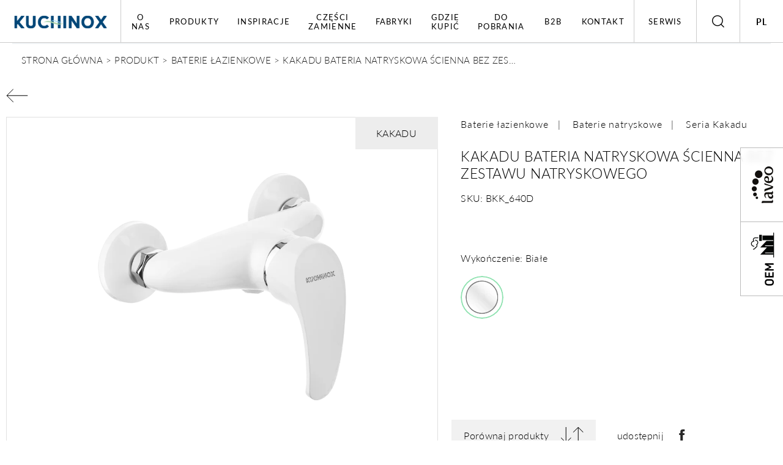

--- FILE ---
content_type: text/html; charset=UTF-8
request_url: https://kuchinox.pl/produkt/baterie-lazienkowe/kakadu-bateria-natryskowa-scienna-bez-zestawu-natryskowego/
body_size: 12320
content:
<!DOCTYPE html>
<html lang="pl" >

<head>
    <meta charset="utf-8">
    <meta http-equiv="X-UA-Compatible" content="IE=edge">
    <meta name="viewport" content="width=device-width, initial-scale=1.0, user-scalable=1, minimum-scale=1, maximum-scale=1.5">
            <meta name="description" content="KAKADU bateria natryskowa ścienna bez zestawu natryskowego z serii Kakadu – elegancja i innowacyjny design w każdym szczególe. Idealne rozwiązanie dla Twojego wnętrza.">
                    <meta name="robots" content="index,follow">
    
            <link rel="canonical" href="https://kuchinox.pl/produkt/baterie-lazienkowe/kakadu-bateria-natryskowa-scienna-bez-zestawu-natryskowego/" />
    
                    <link rel="alternate" hreflang="PL" href="https://kuchinox.pl/produkt/baterie-lazienkowe/kakadu-bateria-natryskowa-scienna-bez-zestawu-natryskowego/" />
                        <link rel="alternate" hreflang="EN" href="https://kuchinox.pl/en/product/bathroom-mixers/kakadu-wall-mounted-shower-mixer-without-shower-set/" />
        <link rel="alternate" hreflang="x-default" href="https://kuchinox.pl/en/product/bathroom-mixers/kakadu-wall-mounted-shower-mixer-without-shower-set/" />        
    
                    <meta property="og:title" content="KAKADU bateria natryskowa ścienna bez zestawu natryskowego"/>
        <meta property="og:type" content="article"/>
                <meta property="og:url" content="https://kuchinox.pl/produkt/baterie-lazienkowe/kakadu-bateria-natryskowa-scienna-bez-zestawu-natryskowego/"/>
                        <meta property="og:image" content="https://kuchinox.pl/media/repo-produkty/KAKADU/repo-pic/kakadu_bkk_640d_bat_natryskowa_www.png"/>
        <meta property="og:image:width" content=""/>
        <meta property="og:image:height" content=""/>
                            
    <meta name="format-detection" content="telephone=no">
    <link rel="icon" type="image/png" href="../../../templates//gfx/3.png">
    <meta name="theme-color" content="#ffffff">


    <title>KAKADU bateria natryskowa ścienna bez zestawu natryskowego | Kuchinox</title>

    
    <!-- font -->
    <link rel="stylesheet" href="https://use.typekit.net/nuo2ahu.css">

    <!-- Custom CSS -->
      
    <link href="../../../templates/css/main.min.css?20251114220332" rel="stylesheet">
    <link href="../../../templates/css/pdfmodal.css" rel="stylesheet">

    
    
<link href="../../../templates/css/kuchinox-product.min.css?20251114220332" rel="stylesheet">


    
<!-- Facebook Pixel Code -->
<script>
!function(f,b,e,v,n,t,s)
{if(f.fbq)return;n=f.fbq=function(){n.callMethod?
n.callMethod.apply(n,arguments):n.queue.push(arguments)};
if(!f._fbq)f._fbq=n;n.push=n;n.loaded=!0;n.version='2.0';
n.queue=[];t=b.createElement(e);t.async=!0;
t.src=v;s=b.getElementsByTagName(e)[0];
s.parentNode.insertBefore(t,s)}(window,document,'script',
'https://connect.facebook.net/en_US/fbevents.js');
fbq('init', '333243450739160');
fbq('track', 'PageView');
</script>
<noscript>
<img height="1" width="1"
src="https://www.facebook.com/tr?id=333243450739160&ev=PageView
&noscript=1"/>
</noscript>
<!-- End Facebook Pixel Code -->
    

    
<!-- Google Tag Manager -->
<script>(function(w,d,s,l,i){w[l]=w[l]||[];w[l].push({'gtm.start':
new Date().getTime(),event:'gtm.js'});var f=d.getElementsByTagName(s)[0],
j=d.createElement(s),dl=l!='dataLayer'?'&l='+l:'';j.async=true;j.src=
'https://www.googletagmanager.com/gtm.js?id='+i+dl;f.parentNode.insertBefore(j,f);
})(window,document,'script','dataLayer','GTM-MJS5DRH');</script>
<!-- End Google Tag Manager -->
    
</head>

<body>

<!-- Google Tag Manager (noscript) -->
<noscript><iframe src="https://www.googletagmanager.com/ns.html?id=GTM-MJS5DRH"
height="0" width="0" style="display:none;visibility:hidden"></iframe></noscript>
<!-- End Google Tag Manager (noscript) -->

<div id="app" data-urlwebsite="https://kuchinox.pl/">
  <div>
    
      <div class="header-holder">
  <button class="header-holder__mobile-button" id="mobileButton">
      <span></span>
      <span></span>
      <span></span>
  </button>
  <div class="header-holder__brand">
      <a href="https://kuchinox.pl/">
          <img src="../../../templates/gfx/logo.png" alt="Logo Kuchinox">
      </a>
  </div>
  <nav class="navbar" id="navbar">
                          <ul class="navbar-list">
                                                
                            <li class="navbar-item " >
                    <a  href="../../../o-marce-kuchinox/" target="_self"  class="navbar-link ">O nas</a>
                                <ul class="subheading-menu subheading-menu-sticky">
        <a href="#" data-product-back="" class="subheading-menu__back">O nas</a>   
                                                
                            <li class="subheading-menu-item" >
                    <a  href="../../../o-marce-kuchinox/" target="_self"  class="subheading-menu-link">O marce Kuchinox</a>
                </li>
                                                            
                            <li class="subheading-menu-item" >
                    <a  href="../../../producent-wyrobow-granitowych/" target="_self"  class="subheading-menu-link">Producent wyrobów granitowych</a>
                </li>
                                                            
                            <li class="subheading-menu-item" >
                    <a  href="../../../kariera/" target="_self"  class="subheading-menu-link">Kariera</a>
                </li>
                                                            
                            <li class="subheading-menu-item" >
                    <a  href="../../../csr/" target="_self"  class="subheading-menu-link">CSR</a>
                </li>
                    
        </ul>
    
                </li>
                                
                            <li class="navbar-item " data-product>
                    <a  class="navbar-link ">Produkty</a>
                                            <div class="products-belt">
    <div class="products-nav" id="products-nav">
        <div class="products-nav__navbar">
            <a href="#" class="products-nav__back" data-product-back>Produkty</a>
                            <a href="../../../../../../produkty/baterie-lazienkowe/" class="products-nav__link active" data-link-product="1">Baterie łazienkowe</a>
                            <a href="../../../../../../produkty/baterie-kuchenne/" class="products-nav__link " data-link-product="2">Baterie kuchenne</a>
                            <a href="../../../../../../produkty/ceramika-sanitarna/" class="products-nav__link " data-link-product="3">Ceramika sanitarna</a>
                            <a href="../../../../../../produkty/zlewozmywaki/" class="products-nav__link " data-link-product="4">Zlewozmywaki</a>
                            <a href="../../../../../../produkty/umywalki/" class="products-nav__link " data-link-product="5">Umywalki</a>
                            <a href="../../../../../../produkty/natryski/" class="products-nav__link " data-link-product="6">Natryski</a>
                            <a href="../../../../../../produkty/akcesoria-lazienkowe/" class="products-nav__link " data-link-product="7">Akcesoria łazienkowe</a>
                            <a href="../../../../../../produkty/akcesoria-kuchenne/" class="products-nav__link " data-link-product="8">Akcesoria kuchenne</a>
                            <a href="../../../../../../produkty/klamki/" class="products-nav__link " data-link-product="9">Klamki</a>
                            <a href="../../../../../../produkty/szyldy/" class="products-nav__link " data-link-product="10">Szyldy</a>
                            <a href="../../../../../../produkty/garderoby/" class="products-nav__link " data-link-product="11">Garderoby</a>
                            <a href="../../../../../../produkty/artykuly-metalowe/" class="products-nav__link " data-link-product="12">Artykuły metalowe</a>
                            <a href="../../../../../../produkty/czesci-zamienne/" class="products-nav__link " data-link-product="13">Części zamienne</a>
                            <a href="../../../../../../produkty/akcesoria-do-domu/" class="products-nav__link " data-link-product="14">Akcesoria do domu</a>
            
        </div>
        <div class="products-nav__content" data-content>
                            <div class="products-nav__content-item active" data-content-product="1">
                    <a href="#" class="products-nav__back" data-product-back-sub>Baterie łazienkowe</a>
                    <div class="products-nav__col-left">
                                                    <a href="../../../../../../../../../produkty/baterie-lazienkowe/baterie-umywalkowe/">Baterie umywalkowe</a>
                                                    <a href="../../../../../../../../../produkty/baterie-lazienkowe/baterie-wannowe/">Baterie wannowe</a>
                                                    <a href="../../../../../../../../../produkty/baterie-lazienkowe/baterie-natryskowe/">Baterie natryskowe</a>
                                                    <a href="../../../../../../../../../produkty/baterie-lazienkowe/baterie-bidetowe/">Baterie bidetowe</a>
                                                    <a href="../../../../../../../../../produkty/baterie-lazienkowe/baterie-medyczne/">Baterie medyczne</a>
                                                    <a href="../../../../../../../../../produkty/baterie-lazienkowe/komplety-i-inne/">Komplety i inne</a>
                                                    <a href="../../../../../../../../../produkty/baterie-lazienkowe/czesci-zamienne-do-baterii-lazienkowych/">Części zamienne do baterii łazienkowych</a>
                        
                        <div class="d-lg-none">
                            <a href="../../../../../../produkty/baterie-lazienkowe/" class="btn">Baterie łazienkowe</a>
                        </div>
                    </div>
                                    </div>
                            <div class="products-nav__content-item " data-content-product="2">
                    <a href="#" class="products-nav__back" data-product-back-sub>Baterie kuchenne</a>
                    <div class="products-nav__col-left">
                                                    <a href="../../../../../../../../../produkty/baterie-kuchenne/baterie-zlewozmywakowe/">Baterie zlewozmywakowe</a>
                                                    <a href="../../../../../../../../../produkty/baterie-kuchenne/baterie-zlewozmywakowe-scienne/">Baterie zlewozmywakowe ścienne</a>
                                                    <a href="../../../../../../../../../produkty/baterie-kuchenne/baterie-zlewozmywakowe-stojace/">Baterie zlewozmywakowe stojące</a>
                                                    <a href="../../../../../../../../../produkty/baterie-kuchenne/baterie-zlewozmywakowe-medyczne/">Baterie zlewozmywakowe medyczne</a>
                                                    <a href="../../../../../../../../../produkty/baterie-kuchenne/czesci-zamienne-do-baterii-kuchennych/">Części zamienne do baterii kuchennych</a>
                        
                        <div class="d-lg-none">
                            <a href="../../../../../../produkty/baterie-kuchenne/" class="btn">Baterie kuchenne</a>
                        </div>
                    </div>
                                    </div>
                            <div class="products-nav__content-item " data-content-product="3">
                    <a href="#" class="products-nav__back" data-product-back-sub>Ceramika sanitarna</a>
                    <div class="products-nav__col-left">
                                                    <a href="../../../../../../../../../produkty/ceramika-sanitarna/kompakt-wc/">Kompakt WC</a>
                        
                        <div class="d-lg-none">
                            <a href="../../../../../../produkty/ceramika-sanitarna/" class="btn">Ceramika sanitarna</a>
                        </div>
                    </div>
                                    </div>
                            <div class="products-nav__content-item " data-content-product="4">
                    <a href="#" class="products-nav__back" data-product-back-sub>Zlewozmywaki</a>
                    <div class="products-nav__col-left">
                                                    <a href="../../../../../../../../../produkty/zlewozmywaki/zlewozmywaki-granitowe/">Zlewozmywaki granitowe</a>
                                                    <a href="../../../../../../../../../produkty/zlewozmywaki/zlewozmywaki-stalowe/">Zlewozmywaki stalowe</a>
                                                    <a href="../../../../../../../../../produkty/zlewozmywaki/zlewozmywaki-gospodarcze/">Zlewozmywaki gospodarcze</a>
                                                    <a href="../../../../../../../../../produkty/zlewozmywaki/czesci-zamienne-do-zlewozmywakow/">Części zamienne do zlewozmywaków</a>
                        
                        <div class="d-lg-none">
                            <a href="../../../../../../produkty/zlewozmywaki/" class="btn">Zlewozmywaki</a>
                        </div>
                    </div>
                                    </div>
                            <div class="products-nav__content-item " data-content-product="5">
                    <a href="#" class="products-nav__back" data-product-back-sub>Umywalki</a>
                    <div class="products-nav__col-left">
                                                    <a href="../../../../../../../../../produkty/umywalki/umywalki-granitowe/">Umywalki granitowe</a>
                        
                        <div class="d-lg-none">
                            <a href="../../../../../../produkty/umywalki/" class="btn">Umywalki</a>
                        </div>
                    </div>
                                    </div>
                            <div class="products-nav__content-item " data-content-product="6">
                    <a href="#" class="products-nav__back" data-product-back-sub>Natryski</a>
                    <div class="products-nav__col-left">
                                                    <a href="../../../../../../../../../produkty/natryski/sluchawki/">Słuchawki</a>
                                                    <a href="../../../../../../../../../produkty/natryski/zestawy-natryskowe/">Zestawy natryskowe</a>
                                                    <a href="../../../../../../../../../produkty/natryski/kolumny-natryskowe/">Kolumny natryskowe</a>
                                                    <a href="../../../../../../../../../produkty/natryski/weze-prysznicowe/">Węże prysznicowe</a>
                                                    <a href="../../../../../../../../../produkty/natryski/czesci-zamienne-do-natryskow/">Części zamienne do natrysków</a>
                        
                        <div class="d-lg-none">
                            <a href="../../../../../../produkty/natryski/" class="btn">Natryski</a>
                        </div>
                    </div>
                                    </div>
                            <div class="products-nav__content-item " data-content-product="7">
                    <a href="#" class="products-nav__back" data-product-back-sub>Akcesoria łazienkowe</a>
                    <div class="products-nav__col-left">
                                                    <a href="../../../../../../../../../produkty/akcesoria-lazienkowe/polki/">Półki</a>
                                                    <a href="../../../../../../../../../produkty/akcesoria-lazienkowe/aeratory/">Aeratory</a>
                                                    <a href="../../../../../../../../../produkty/akcesoria-lazienkowe/weze-prysznicowe-i-podlaczeniowe/">Węże prysznicowe i podłączeniowe</a>
                                                    <a href="../../../../../../../../../produkty/akcesoria-lazienkowe/deski-wc/">Deski WC</a>
                                                    <a href="../../../../../../../../../produkty/akcesoria-lazienkowe/uchwyty-do-sluchawek-prysznicowych/">Uchwyty do słuchawek prysznicowych</a>
                                                    <a href="../../../../../../../../../produkty/akcesoria-lazienkowe/syfony/">Syfony</a>
                                                    <a href="../../../../../../../../../produkty/akcesoria-lazienkowe/korki/">Korki</a>
                        
                        <div class="d-lg-none">
                            <a href="../../../../../../produkty/akcesoria-lazienkowe/" class="btn">Akcesoria łazienkowe</a>
                        </div>
                    </div>
                                    </div>
                            <div class="products-nav__content-item " data-content-product="8">
                    <a href="#" class="products-nav__back" data-product-back-sub>Akcesoria kuchenne</a>
                    <div class="products-nav__col-left">
                                                    <a href="../../../../../../../../../produkty/akcesoria-kuchenne/do-zlewow-granitowych/">Do zlewów granitowych</a>
                                                    <a href="../../../../../../../../../produkty/akcesoria-kuchenne/syfony-kuchnia/">Syfony</a>
                                                    <a href="../../../../../../../../../produkty/akcesoria-kuchenne/dozowniki/">Dozowniki</a>
                                                    <a href="../../../../../../../../../produkty/akcesoria-kuchenne/suszarki-do-naczyn/">Suszarki do naczyń</a>
                                                    <a href="../../../../../../../../../produkty/akcesoria-kuchenne/relingi-kuchenne-i-akcesoria/">Relingi kuchenne i akcesoria</a>
                                                    <a href="../../../../../../../../../produkty/akcesoria-kuchenne/stojaki-na-recznik-papierowy/">Stojaki na ręcznik papierowy</a>
                                                    <a href="../../../../../../../../../produkty/akcesoria-kuchenne/inne-kuchnia/">Inne</a>
                        
                        <div class="d-lg-none">
                            <a href="../../../../../../produkty/akcesoria-kuchenne/" class="btn">Akcesoria kuchenne</a>
                        </div>
                    </div>
                                    </div>
                            <div class="products-nav__content-item " data-content-product="9">
                    <a href="#" class="products-nav__back" data-product-back-sub>Klamki</a>
                    <div class="products-nav__col-left">
                                                    <a href="../../../../../../../../../produkty/klamki/klamki-do-drzwi-wewnetrznych/">Klamki do drzwi wewnętrznych</a>
                                                    <a href="../../../../../../../../../produkty/klamki/klamki-ze-stali-nierdzewnej/">Klamki ze stali nierdzewnej</a>
                                                    <a href="../../../../../../../../../produkty/klamki/czesci-zamienne-do-klamek/">Części zamienne do klamek</a>
                        
                        <div class="d-lg-none">
                            <a href="../../../../../../produkty/klamki/" class="btn">Klamki</a>
                        </div>
                    </div>
                                    </div>
                            <div class="products-nav__content-item " data-content-product="10">
                    <a href="#" class="products-nav__back" data-product-back-sub>Szyldy</a>
                    <div class="products-nav__col-left">
                                                    <a href="../../../../../../../../../produkty/szyldy/szyldy-prostokatne/">Szyldy prostokątne</a>
                                                    <a href="../../../../../../../../../produkty/szyldy/szyldy-do-drzwi-wewnetrznych/">Szyldy do drzwi wewnętrznych</a>
                                                    <a href="../../../../../../../../../produkty/szyldy/szyldy-do-drzwi-zewnetrznych/">Szyldy do drzwi zewnętrznych</a>
                                                    <a href="../../../../../../../../../produkty/szyldy/szyldy-okragle/">Szyldy okrągłe</a>
                                                    <a href="../../../../../../../../../produkty/szyldy/szyldy-kwadratowe/">Szyldy kwadratowe</a>
                                                    <a href="../../../../../../../../../produkty/szyldy/szyldy-dzielone-wewnetrzne/">Szyldy dzielone wewnętrzne</a>
                                                    <a href="../../../../../../../../../produkty/szyldy/szyldy-dzielone-zewnetrzne/">Szyldy dzielone zewnętrzne</a>
                        
                        <div class="d-lg-none">
                            <a href="../../../../../../produkty/szyldy/" class="btn">Szyldy</a>
                        </div>
                    </div>
                                    </div>
                            <div class="products-nav__content-item " data-content-product="11">
                    <a href="#" class="products-nav__back" data-product-back-sub>Garderoby</a>
                    <div class="products-nav__col-left">
                                                    <a href="../../../../../../../../../produkty/garderoby/garderoby-stojace/">Garderoby stojące</a>
                                                    <a href="../../../../../../../../../produkty/garderoby/garderoby-przenosne/">Garderoby przenośne</a>
                                                    <a href="../../../../../../../../../produkty/garderoby/akcesoria-do-garderoby/">Akcesoria do garderoby</a>
                                                    <a href="../../../../../../../../../produkty/garderoby/stojaki-na-obuwie/">Stojaki na obuwie</a>
                        
                        <div class="d-lg-none">
                            <a href="../../../../../../produkty/garderoby/" class="btn">Garderoby</a>
                        </div>
                    </div>
                                    </div>
                            <div class="products-nav__content-item " data-content-product="12">
                    <a href="#" class="products-nav__back" data-product-back-sub>Artykuły metalowe</a>
                    <div class="products-nav__col-left">
                                                    <a href="../../../../../../../../../produkty/artykuly-metalowe/wkladki/">Wkładki</a>
                                                    <a href="../../../../../../../../../produkty/artykuly-metalowe/odbojniki/">Odbojniki</a>
                        
                        <div class="d-lg-none">
                            <a href="../../../../../../produkty/artykuly-metalowe/" class="btn">Artykuły metalowe</a>
                        </div>
                    </div>
                                    </div>
                            <div class="products-nav__content-item " data-content-product="13">
                    <a href="#" class="products-nav__back" data-product-back-sub>Części zamienne</a>
                    <div class="products-nav__col-left">
                        
                        <div class="d-lg-none">
                            <a href="../../../../../../produkty/czesci-zamienne/" class="btn">Części zamienne</a>
                        </div>
                    </div>
                                    </div>
                            <div class="products-nav__content-item " data-content-product="14">
                    <a href="#" class="products-nav__back" data-product-back-sub>Akcesoria do domu</a>
                    <div class="products-nav__col-left">
                        
                        <div class="d-lg-none">
                            <a href="../../../../../../produkty/akcesoria-do-domu/" class="btn">Akcesoria do domu</a>
                        </div>
                    </div>
                                    </div>
            
        </div>

        <div class="products-nav__search-seria">
                    <img src="../../../cache/kuchinox-banery/navbar-belt.jpg_alpha-0_cr-wp_449x449_im.webp" alt="" class="img-cover">
    
        <div class="seria-form">
        <a href="../../../serie-produktow/"  rel="nofollow" target="_self">
            <span>Szukaj po serii</span>   <img src="../../../templates/gfx/swiper-arrow-white.png" alt="Szukaj">
        </a>
    </div>
    
        </div>
    </div>
</div>
                                    </li>
                                                            
                            <li class="navbar-item " >
                    <a  href="../../../inspiracje/" target="_self"  class="navbar-link ">Inspiracje</a>
                                    </li>
                                                            
                            <li class="navbar-item " >
                    <a  href="../../../../../../produkty/czesci-zamienne/" target="_self"  class="navbar-link ">Części zamienne</a>
                                    </li>
                                                            
                            <li class="navbar-item " >
                    <a  href="../../../producent-wyrobow-granitowych/" target="_self"  class="navbar-link ">Fabryki</a>
                                    </li>
                                                            
                            <li class="navbar-item " >
                    <a  href="../../../gdzie-kupic/" target="_self"  class="navbar-link ">Gdzie kupić</a>
                                    </li>
                                                            
                            <li class="navbar-item " >
                    <a  href="../../../pliki-do-pobrania/" target="_self"  class="navbar-link ">Do pobrania</a>
                                    </li>
                                                            
                            <li class="navbar-item " >
                    <a  href="../../../b2b/" target="_self"  class="navbar-link ">B2B</a>
                                    </li>
                                                            
                            <li class="navbar-item " >
                    <a  href="../../../kontakt/" target="_self"  class="navbar-link ">Kontakt</a>
                                    </li>
                                                            
                            <li class="navbar-item navbar-item--service" >
                    <a  href="../../../serwis/" target="_self"  class="navbar-link ">Serwis</a>
                                <ul class="subheading-menu subheading-menu-sticky">
        <a href="#" data-product-back="" class="subheading-menu__back">Serwis</a>   
                                                
                            <li class="subheading-menu-item" >
                    <a  href="../../../serwis-pogwarancyjny/" target="_self"  class="subheading-menu-link">Serwis pogwarancyjny</a>
                </li>
                                
                            <li class="subheading-menu-item" >
                    <a  href="https://net.kuchinox.pl/reklamacja/zloz" target="_self"  class="subheading-menu-link">Formularz reklamacyjny</a>
                </li>
                                                            
                            <li class="subheading-menu-item" >
                    <a  href="../../../najczesciej-zadawane-pytania/" target="_self"  class="subheading-menu-link">FAQ</a>
                </li>
                                                            
                            <li class="subheading-menu-item" >
                    <a  href="../../../../../../produkty/czesci-zamienne/" target="_self"  class="subheading-menu-link">Części zamienne</a>
                </li>
                                
                            <li class="subheading-menu-item" >
                    <a  class="subheading-menu-link">MENU POLITYKA - STOPKA</a>
                                <ul class="subheading-menu subheading-menu-sticky">
        <a href="#" data-product-back="" class="subheading-menu__back">MENU POLITYKA - STOPKA</a>   
                                                
                            <li class="subheading-menu-item" >
                    <a  href="../../../polityka-prywatnosci/" target="_self"  class="subheading-menu-link">Polityka prywatności</a>
                </li>
                                                            
                            <li class="subheading-menu-item" >
                    <a  href="../../../polityka-prywatnosci/" target="_self"  class="subheading-menu-link">Polityka plików Cookies</a>
                </li>
                                                            
                            <li class="subheading-menu-item" >
                    <a  href="../../../procedura-zgloszen-wewnetrznych-i-podejmowania-dzialan-nastepczych-w-kuchinox-sp-z-o-o-/" target="_self"  class="subheading-menu-link">Procedura Zgłoszeń Wewnętrznych</a>
                </li>
                                                            
                            <li class="subheading-menu-item" >
                    <a  href="../../../polityka-prywatnosci/" target="_self"  class="subheading-menu-link">Klauzula informacyjna</a>
                </li>
                    
        </ul>
    
                </li>
                    
        </ul>
    
                </li>
                    
        </ul>
    
      
      <div class="navbar-seria" data-seria>
                  <img src="../../../cache/kuchinox-banery/navbar-belt.jpg_alpha-0_cr-wp_449x449_im.webp" alt="" class="img-cover">
    
        <div class="seria-form">
        <a href="../../../serie-produktow/"  rel="nofollow" target="_self">
            <span>Szukaj po serii</span>   <img src="../../../templates/gfx/swiper-arrow-white.png" alt="Szukaj">
        </a>
    </div>
    
      </div>
  </nav>
  <button type="button" class="search-button" id="searchButton">
      <img src="../../../templates/gfx/close.png" alt="Zamknij" class="search-button__close">
      <img src="../../../templates/gfx/loop.png" alt="Szukaj" class="search-button__loop">
  </button>
  <button type="button" class="lang-button" id="langButton">
      <img src="../../../templates/gfx/close.png" alt="" class="lang-button__close">
              <span class="lang-button__lang">PL</span>
  </button>
  <div class="showcase-search">
      <form action="../../../wyniki-wyszukiwania/" method="GET" class="form-search" id="searchForm">
          <input id="seachInput" type="text" name="i" value="" placeholder="np. zlew granitowy" class="form-search__input">
          <button type="submit" aria-label="Szukaj" class="form-search__submit">
              <img src="../../../templates/gfx/loop.png" alt="Szukaj">
          </button>
          <a href="#" aria-label="Remove" class="form-search__close">
              <img src="../../../templates/gfx/close.png" alt="Zamknij">
          </a>
          <div class="form-search__search-results" id="searchResults"></div>
      </form>
  </div>
    <div class="showcase-lang">
          <a href="https://kuchinox.pl/produkt/baterie-lazienkowe/kakadu-bateria-natryskowa-scienna-bez-zestawu-natryskowego/" class="showcase-lang__link active">Polski</a>
          <a href="https://kuchinox.pl/en/product/bathroom-mixers/kakadu-wall-mounted-shower-mixer-without-shower-set/" class="showcase-lang__link ">English</a>
    
  </div>
  </div>
    

    
<div role="main" class="main page-product" id="main">

  <nav class="breadcrumbs">
  <div class="container">
    <div class="d-flex breadcrumbs__content">
        <a class="breadcrumb-item" href="https://kuchinox.pl/">STRONA GŁÓWNA</a>
                                                                                <a class="breadcrumb-item" href="/produkty/">PRODUKT</a>
                                                                                                                                                            <a class="breadcrumb-item" href="../../../../../../produkty/baterie-lazienkowe/">BATERIE ŁAZIENKOWE</a>
                                                                                                                                <span class="breadcrumb-item active">KAKADU BATERIA NATRYSKOWA ŚCIENNA BEZ ZESTAWU NATRYSKOWEGO</span>
                                    
    </div>
  </div>
</nav>

  <div class="container">
    <div class="row">
      <div class="col-lg-12">
        <a href="javascript:window.history.go(-1);" class="back-link">
          <img src="../../../templates/gfx/arrow-swiper.png" alt="Wróć">
        </a>
      </div>
    </div>
  </div>

  <section class="section-info">
    <div class="container">
      <div class="row">
        <div class="col-lg-12">
          <div class="labels-mobile">
            <div class="label">Kakadu</div>                                  </div>
        </div>
      </div>
    </div>
    <div class="container">
      <div class="row">
        <div class="col-xxl-10 mx-auto">
          <div class="section-info__content">
            <div class="section-info__carousel">
              <div class="label">Kakadu</div>
                            <div class="swiper swiper-container main-product-carousel" id="mainProductCarousel">
                <div class="swiper-wrapper">
                                      <div class="swiper-slide">
                      <a href="../../../../media/repo-produkty/KAKADU/repo-pic/kakadu_bkk_640d_bat_natryskowa_www.png" class="main-product-carousel__slide lightbox-img">
                        <img src="../../../cache/repo-produkty/KAKADU/repo-pic/kakadu_bkk_640d_bat_natryskowa_www.png_alpha-0_nc_896x668_im.webp" alt="KAKADU bateria natryskowa ścienna bez zestawu natryskowego, Białe - zdjęcie 1">
                      </a>
                    </div>
                  
                </div>

                              </div>
                          </div>
            <div class="section-info__info">
                            
              <div class="categories">
                                    <a href="../../../../../../produkty/baterie-lazienkowe/">Baterie łazienkowe</a>
                                    <a href="../../../../../../../../../produkty/baterie-lazienkowe/baterie-natryskowe/">Baterie natryskowe</a>
                
                                    <a href="../../../../../../kakadu/">Seria Kakadu</a>
                              </div>

              <h1 class="heading-md">KAKADU bateria natryskowa ścienna bez zestawu natryskowego</h1>

              <span class="number">SKU: BKK_640D</span>
              
                            <div class="finish">
                <span>Wykończenie: Białe</span>

                                                                                                                                                                                                                                                                                                                                                                                                                                                  
                
                <div class="finish__content">
                  <a href="#" class="active">
                    
                    <img src="../../../cache/piktogram-wykonczenie/wykonczenie_20_biale.png_alpha-0_cr-wp_86x86_im.webp" alt="" width="60" height="60">
                  </a>

                                  </div>
              </div>
              
              <div class="info-bottom">
                <a href="" class="comparison-engine comparerAdd" data-product-id="%3DMTN0YjM" aria-label="Porównywarka">
                  Porównaj produkty <img src="../../../templates/gfx/comparison-engine.png" alt="Porównaj produkty">
                </a>
                <div class="socials">
                  <span>udostępnij</span>
                  <a href="#" data-tracking-social-network="Facebook" 
                              onclick="javascript:window.open('https://www.facebook.com/sharer.php?u=' + encodeURIComponent('http://kuchinox.pl/produkt/baterie-lazienkowe/kakadu-bateria-natryskowa-scienna-bez-zestawu-natryskowego/'), '', 'menubar=no,toolbar=no,scrollbars=yes,resizable=yes,height=600,width=600');"
                              data-tracking-action="social">
                    <svg xmlns="http://www.w3.org/2000/svg" xmlns:xlink="http://www.w3.org/1999/xlink" width="10px" height="20px">
                      <path fill-rule="evenodd" fill="rgb(39, 39, 39)" d="M2.251,4.363 L2.251,6.895 L0.349,6.895 L0.349,9.993 L2.251,9.993 L2.251,19.199 L6.157,19.199 L6.157,9.994 L8.779,9.994 C8.779,9.994 9.025,8.509 9.145,6.884 L6.173,6.884 L6.173,4.766 C6.173,4.450 6.598,4.024 7.020,4.024 L9.149,4.024 L9.149,0.799 L6.253,0.799 C2.154,0.799 2.251,3.900 2.251,4.363 L2.251,4.363 ZM2.251,4.363 L2.251,4.363 Z" />
                    </svg>
                  </a>
                </div>
              </div>
            </div>
          </div>
        </div>
      </div>
    </div>
  </section>

  <section class="section-details">
    <div class="heading">Szczegóły produktu</div>
    <div class="details-navbar">
      <button class="details-navbar__item active" data-nav-details="1">Specyfikacja</button>
                    <button class="details-navbar__item" data-nav-details="3">Cechy produktu</button>
                    <button class="details-navbar__item" data-nav-details="4">Do pobrania</button>
                </div>
    <div class="details-content">
      <div data-content-details="1" style="display: block">
        <div class="specification">
          <table>
            <tr>
              <th>Kod</th>
              <td>BKK 640D</td>
            </tr>
            <tr>
              <th>EAN</th>
              <td>5906775342794</td>
            </tr>

                        <tr>
              <th>Wykończenie</th>
              <td>Białe</td>
            </tr>
            
                                            <tr>
                  <th>Sposób montażu </th>
                  <td>
                                              Ścienny<br>
                    
                  </td>
                </tr>
                                <tr>
                  <th>Typ mieszacza </th>
                  <td>
                                              Jednouchwytowa<br>
                    
                  </td>
                </tr>
                                <tr>
                  <th>Średnica głowicy (mm) </th>
                  <td>
                                              40<br>
                    
                  </td>
                </tr>
                                <tr>
                  <th>Rodzaj głowicy </th>
                  <td>
                                              Ceramiczna<br>
                    
                  </td>
                </tr>
                                <tr>
                  <th>Europejska jakość głowicy </th>
                  <td>
                                              Nie<br>
                    
                  </td>
                </tr>
                                <tr>
                  <th>Głębokość całkowita baterii (mm) </th>
                  <td>
                                              133<br>
                    
                  </td>
                </tr>
                                <tr>
                  <th>Wysokość całkowita baterii (mm) </th>
                  <td>
                                              125<br>
                    
                  </td>
                </tr>
                                <tr>
                  <th>Grupa akustyczna </th>
                  <td>
                                              I - ≤ 20 dB<br>
                    
                  </td>
                </tr>
                                <tr>
                  <th>Klasa przepływu </th>
                  <td>
                                              S ≤ 19,8 l/min<br>
                    
                  </td>
                </tr>
                                <tr>
                  <th>Gwarancja</th>
                  <td>
                                              5 lat na korpus i głowicę, 2 lata na pozostałe elementy<br>
                    
                  </td>
                </tr>
                
                      </table>
        </div>
      </div>

      
            <div data-content-details="3" style="display: none">
        <div class="characteristics">
                    <div class="box">
            <div class="box__img">
              <img src="../../../cache/piktogram-ikony/piktogramy_kx_glowica_40.png_alpha-0_nc_215x215_im.webp" alt="">
            </div>
            <p class="box__text">Głowica ⌀ 40 mm</p>
          </div>
                    <div class="box">
            <div class="box__img">
              <img src="../../../cache/piktogram-ikony/piktogramy_kx_latwe_czyszczenie.png_alpha-0_nc_215x215_im.webp" alt="">
            </div>
            <p class="box__text">Łatwe czyszczenie</p>
          </div>
                    <div class="box">
            <div class="box__img">
              <img src="../../../cache/piktogram-ikony/piktogramy_kx_atest_pzh.png_alpha-0_nc_215x215_im.webp" alt="">
            </div>
            <p class="box__text">Produkt z atestem</p>
          </div>
                    <div class="box">
            <div class="box__img">
              <img src="../../../cache/piktogram-ikony/piktogramy_kx_gwarancja_5_lat.png_alpha-0_nc_215x215_im.webp" alt="">
            </div>
            <p class="box__text">Gwarancja (5 lat)</p>
          </div>
          
        </div>
      </div>
      
            <div data-content-details="4" style="display: none">
            <div class="download">
                                    <details>
                        <summary class="btn">zdjęcie produktu</summary>
                        <div>
                                                            <a href="../../../media/../media/repo-produkty/KAKADU/repo-pic/kakadu_bkk_640d_bat_natryskowa_www.png" target="_blank">kakadu_bkk_640d_bat_natryskowa_www.png</a>
                                
                            
                        </div>
                    </details>
                                                    <details>
                        <summary class="btn">rysunek techniczny</summary>
                        <div>
                                                            <a href="../../../media/../media/repo-produkty/KAKADU/repo-rys-tech/kakadu_bkk_640d_bat_natryskowa_rt.pdf" target="_blank">kakadu_bkk_640d_bat_natryskowa_rt.pdf</a>
                            
                        </div>
                    </details>
                                                                    <details>
                        <summary class="btn">ulotka</summary>
                        <div>
                                                            <a href="../../../media/../media/repo-produkty/KAKADU/kakadu_baterie_uw.pdf" target="_blank">kakadu_baterie_uw.pdf</a>
                            
                        </div>
                    </details>
                                            </div>
      </div>
      
      
    </div> 
  </section>

      <section class="section-carousel-product-bg">
        <div class="container">
            <div class="row">
                <div class="col-lg-10 mx-auto">
                    <div class="section-carousel-product-bg__header">
                        <h2 class="heading">Produkty Polecane</h2>
                    </div>
                    <div class="swiper carousel-product-bg">
                        <div class="swiper-wrapper">
                                                        <div class="swiper-slide">
                                <div class="product-box">
                    <div class="product-box__labels">
        <a href="#" class="comparison-engine comparerAdd" data-product-id="%3DMTNyITM" aria-label="Porównywarka">
            <div>
                <img src="../../../templates/gfx/comparison-engine.png" data-src="../../../templates/gfx/comparison-engine.png" alt="Porównaj produkty">
            </div>
            <span>Porównaj produkty</span>
        </a>
        <span class="label-product">Apo</span>    </div>
    <a href="../../../../../../../../../produkt/akcesoria-lazienkowe/apo-polka-lazienkowa-scienna-narozna-plaska-1/" class="product-box__img">
        <img src="../../../cache/repo-produkty/APO/repo-pic/apo_aka_603t_polka_lazienkowa_www.png_alpha-0_nc_425x235_im.webp" data-src="../../../cache/repo-produkty/APO/repo-pic/apo_aka_603t_polka_lazienkowa_www.png_alpha-0_nc_425x235_im.webp" alt="">
    </a> 
    <div class="product-box__content">
        <h3>APO półka łazienkowa ścienna, narożna, płaska</h3>
            </div>
</div>

                            </div>
                                                        <div class="swiper-slide">
                                <div class="product-box">
                    <div class="product-box__labels">
        <a href="#" class="comparison-engine comparerAdd" data-product-id="%3DMTNyIzN" aria-label="Porównywarka">
            <div>
                <img src="../../../templates/gfx/comparison-engine.png" data-src="../../../templates/gfx/comparison-engine.png" alt="Porównaj produkty">
            </div>
            <span>Porównaj produkty</span>
        </a>
        <span class="label-product">Apo</span>    </div>
    <a href="../../../../../../../../../produkt/akcesoria-lazienkowe/apo-polka-lazienkowa-scienna-plaska-1/" class="product-box__img">
        <img src="../../../cache/repo-produkty/APO/repo-pic/apo_aka_600t_polka_lazienkowa_www.png_alpha-0_nc_425x235_im.webp" data-src="../../../cache/repo-produkty/APO/repo-pic/apo_aka_600t_polka_lazienkowa_www.png_alpha-0_nc_425x235_im.webp" alt="">
    </a> 
    <div class="product-box__content">
        <h3>APO półka łazienkowa ścienna, płaska</h3>
            </div>
</div>

                            </div>
                                                        <div class="swiper-slide">
                                <div class="product-box">
                    <div class="product-box__labels">
        <a href="#" class="comparison-engine comparerAdd" data-product-id="%3DMTNyQjM" aria-label="Porównywarka">
            <div>
                <img src="../../../templates/gfx/comparison-engine.png" data-src="../../../templates/gfx/comparison-engine.png" alt="Porównaj produkty">
            </div>
            <span>Porównaj produkty</span>
        </a>
        <span class="label-product">Cento</span>    </div>
    <a href="../../../../../../../../../produkt/natryski/cento-zestaw-natryskowy-na-drazku-1/" class="product-box__img">
        <img src="../../../cache/repo-produkty/CENTO/repo-pic/cento_nkc_61a1_zestaw_natrysk_punkt_www.png_alpha-0_nc_425x235_im.webp" data-src="../../../cache/repo-produkty/CENTO/repo-pic/cento_nkc_61a1_zestaw_natrysk_punkt_www.png_alpha-0_nc_425x235_im.webp" alt="">
    </a> 
    <div class="product-box__content">
        <h3>CENTO zestaw natryskowy na drążku</h3>
            </div>
</div>

                            </div>
                                                        <div class="swiper-slide">
                                <div class="product-box">
                    <div class="product-box__labels">
        <a href="#" class="comparison-engine comparerAdd" data-product-id="%3DMDN2gzN" aria-label="Porównywarka">
            <div>
                <img src="../../../templates/gfx/comparison-engine.png" data-src="../../../templates/gfx/comparison-engine.png" alt="Porównaj produkty">
            </div>
            <span>Porównaj produkty</span>
        </a>
            </div>
    <a href="../../../../../../../../../produkt/czesci-zamienne/reduktor-przeplywu-wody-1/" class="product-box__img">
        <img src="../../../cache/repo-produkty/_BEZ-SERII/repo-pic/_ckb_5rad_5l_min_reduktory_przeplywu_wody_www.png_alpha-0_nc_425x235_im.webp" data-src="../../../cache/repo-produkty/_BEZ-SERII/repo-pic/_ckb_5rad_5l_min_reduktory_przeplywu_wody_www.png_alpha-0_nc_425x235_im.webp" alt="">
    </a> 
    <div class="product-box__content">
        <h3>Reduktor przepływu wody</h3>
            </div>
</div>

                            </div>
                                                        <div class="swiper-slide">
                                <div class="product-box">
                    <div class="product-box__labels">
        <a href="#" class="comparison-engine comparerAdd" data-product-id="%3DMDN2gjN" aria-label="Porównywarka">
            <div>
                <img src="../../../templates/gfx/comparison-engine.png" data-src="../../../templates/gfx/comparison-engine.png" alt="Porównaj produkty">
            </div>
            <span>Porównaj produkty</span>
        </a>
            </div>
    <a href="../../../../../../../../../produkt/czesci-zamienne/reduktor-przeplywu-wody/" class="product-box__img">
        <img src="../../../cache/repo-produkty/_BEZ-SERII/repo-pic/_ckb_7rad_7l_min_reduktory_przeplywu_wody_www.png_alpha-0_nc_425x235_im.webp" data-src="../../../cache/repo-produkty/_BEZ-SERII/repo-pic/_ckb_7rad_7l_min_reduktory_przeplywu_wody_www.png_alpha-0_nc_425x235_im.webp" alt="">
    </a> 
    <div class="product-box__content">
        <h3>Reduktor przepływu wody</h3>
            </div>
</div>

                            </div>
                                                        <div class="swiper-slide">
                                <div class="product-box">
                    <div class="product-box__labels">
        <a href="#" class="comparison-engine comparerAdd" data-product-id="%3DMDN2gDO" aria-label="Porównywarka">
            <div>
                <img src="../../../templates/gfx/comparison-engine.png" data-src="../../../templates/gfx/comparison-engine.png" alt="Porównaj produkty">
            </div>
            <span>Porównaj produkty</span>
        </a>
            </div>
    <a href="../../../../../../../../../produkt/czesci-zamienne/reduktor-przeplywu-wody-2/" class="product-box__img">
        <img src="../../../cache/repo-produkty/_BEZ-SERII/repo-pic/_ckb_3rad_3l_min_reduktory_przeplywu_wody_www.png_alpha-0_nc_425x235_im.webp" data-src="../../../cache/repo-produkty/_BEZ-SERII/repo-pic/_ckb_3rad_3l_min_reduktory_przeplywu_wody_www.png_alpha-0_nc_425x235_im.webp" alt="">
    </a> 
    <div class="product-box__content">
        <h3>Reduktor przepływu wody</h3>
            </div>
</div>

                            </div>
                            
                        </div>
                        <div class="swiper-pagination swiper-pagination--white swiper-pagination--relative"></div>
                    </div>
                </div>
            </div>
        </div>
    </section>
  
      <section class="section-carousel-product">
        <div class="container">
            <div class="row">
                <div class="col-lg-10 mx-auto">
                    <div class="section-carousel-product__header">
                        <h2 class="heading">Produkty z serii</h2>
                    </div>
                    <div class="swiper carousel-product">
                        <div class="swiper-wrapper">
                                                        <div class="swiper-slide">
                                <div class="product-box">
                    <div class="product-box__labels">
        <a href="#" class="comparison-engine comparerAdd" data-product-id="%3DMTN0YTM" aria-label="Porównywarka">
            <div>
                <img src="../../../templates/gfx/comparison-engine.png" data-src="../../../templates/gfx/comparison-engine.png" alt="Porównaj produkty">
            </div>
            <span>Porównaj produkty</span>
        </a>
        <span class="label-product">Kakadu</span>    </div>
    <a href="../../../../../../../../../produkt/baterie-lazienkowe/kakadu-bateria-umywalkowa-scienna/" class="product-box__img">
        <img src="../../../cache/repo-produkty/KAKADU/repo-pic/kakadu_bkk_650d_bat_umywalkowa_scienna_www.png_alpha-0_nc_425x235_im.webp" data-src="../../../cache/repo-produkty/KAKADU/repo-pic/kakadu_bkk_650d_bat_umywalkowa_scienna_www.png_alpha-0_nc_425x235_im.webp" alt="">
    </a> 
    <div class="product-box__content">
        <h3>KAKADU bateria umywalkowa ścienna</h3>
            </div>
</div>

                            </div>
                                                        <div class="swiper-slide">
                                <div class="product-box">
                    <div class="product-box__labels">
        <a href="#" class="comparison-engine comparerAdd" data-product-id="%3DMTN0YzM" aria-label="Porównywarka">
            <div>
                <img src="../../../templates/gfx/comparison-engine.png" data-src="../../../templates/gfx/comparison-engine.png" alt="Porównaj produkty">
            </div>
            <span>Porównaj produkty</span>
        </a>
        <span class="label-product">Kakadu</span>    </div>
    <a href="../../../../../../../../../produkt/baterie-lazienkowe/kakadu-bateria-umywalkowa-stojaca-z-korkiem/" class="product-box__img">
        <img src="../../../cache/repo-produkty/KAKADU/repo-pic/kakadu_bkk_622d_bat_umywalkowa_www.png_alpha-0_nc_425x235_im.webp" data-src="../../../cache/repo-produkty/KAKADU/repo-pic/kakadu_bkk_622d_bat_umywalkowa_www.png_alpha-0_nc_425x235_im.webp" alt="">
    </a> 
    <div class="product-box__content">
        <h3>KAKADU bateria umywalkowa stojąca z korkiem</h3>
            </div>
</div>

                            </div>
                                                        <div class="swiper-slide">
                                <div class="product-box">
                    <div class="product-box__labels">
        <a href="#" class="comparison-engine comparerAdd" data-product-id="%3DMTN0YDN" aria-label="Porównywarka">
            <div>
                <img src="../../../templates/gfx/comparison-engine.png" data-src="../../../templates/gfx/comparison-engine.png" alt="Porównaj produkty">
            </div>
            <span>Porównaj produkty</span>
        </a>
        <span class="label-product">Kakadu</span>    </div>
    <a href="../../../../../../../../../produkt/baterie-lazienkowe/kakadu-bateria-wannowa-scienna-bez-zestawu-natryskowego/" class="product-box__img">
        <img src="../../../cache/repo-produkty/KAKADU/repo-pic/kakadu_bkk_610d_bat_wannowa_www.png_alpha-0_nc_425x235_im.webp" data-src="../../../cache/repo-produkty/KAKADU/repo-pic/kakadu_bkk_610d_bat_wannowa_www.png_alpha-0_nc_425x235_im.webp" alt="">
    </a> 
    <div class="product-box__content">
        <h3>KAKADU bateria wannowa ścienna bez zestawu natryskowego</h3>
            </div>
</div>

                            </div>
                                                        <div class="swiper-slide">
                                <div class="product-box">
                    <div class="product-box__labels">
        <a href="#" class="comparison-engine comparerAdd" data-product-id="%3DMTN0UTO" aria-label="Porównywarka">
            <div>
                <img src="../../../templates/gfx/comparison-engine.png" data-src="../../../templates/gfx/comparison-engine.png" alt="Porównaj produkty">
            </div>
            <span>Porównaj produkty</span>
        </a>
        <span class="label-product">Kakadu</span>    </div>
    <a href="../../../../../../../../../produkt/baterie-kuchenne/kakadu-bateria-zlewozmywakowa-scienna/" class="product-box__img">
        <img src="../../../cache/repo-produkty/KAKADU/repo-pic/kakadu_bkk_680d_bat_zlew_scienna_www.png_alpha-0_nc_425x235_im.webp" data-src="../../../cache/repo-produkty/KAKADU/repo-pic/kakadu_bkk_680d_bat_zlew_scienna_www.png_alpha-0_nc_425x235_im.webp" alt="">
    </a> 
    <div class="product-box__content">
        <h3>KAKADU bateria zlewozmywakowa ścienna</h3>
            </div>
</div>

                            </div>
                                                        <div class="swiper-slide">
                                <div class="product-box">
                    <div class="product-box__labels">
        <a href="#" class="comparison-engine comparerAdd" data-product-id="%3DMTN0YDM" aria-label="Porównywarka">
            <div>
                <img src="../../../templates/gfx/comparison-engine.png" data-src="../../../templates/gfx/comparison-engine.png" alt="Porównaj produkty">
            </div>
            <span>Porównaj produkty</span>
        </a>
        <span class="label-product">Kakadu</span>    </div>
    <a href="../../../../../../../../../produkt/baterie-kuchenne/kakadu-bateria-zlewozmywakowa-stojaca/" class="product-box__img">
        <img src="../../../cache/repo-produkty/KAKADU/repo-pic/kakadu_bkk_660d_bat_zlew_www.png_alpha-0_nc_425x235_im.webp" data-src="../../../cache/repo-produkty/KAKADU/repo-pic/kakadu_bkk_660d_bat_zlew_www.png_alpha-0_nc_425x235_im.webp" alt="">
    </a> 
    <div class="product-box__content">
        <h3>KAKADU bateria zlewozmywakowa stojąca</h3>
            </div>
</div>

                            </div>
                            
                        </div>
                        <div class="swiper-pagination swiper-pagination--relative"></div>
                        <div class="swiper-button-prev"></div>
                        <div class="swiper-button-next"></div>
                    </div>
                                    </div>
            </div>
        </div>
    </section>
  
  
  

</div>


    
      
    
    
    <footer class="footer-main">
        <div class="img-box">
            <img src="../../../templates/img/footer.jpg" alt="Stopka background" class="img-cover">
        </div>
        <div class="container">
            <div class="row">
                <div class="col-lg-12 col-xl-6 col-xxl-5 offset-xxl-1">
                    <div class="footer-main__row footer-main__row--1"> 
                        <div class="footer-main__col-1">
                                                        <a href="../../../../../../produkty/baterie-lazienkowe/" class="footer-main__link">Baterie łazienkowe</a>
                                                        <a href="../../../../../../produkty/baterie-kuchenne/" class="footer-main__link">Baterie kuchenne</a>
                                                        <a href="../../../../../../produkty/ceramika-sanitarna/" class="footer-main__link">Ceramika sanitarna</a>
                                                        <a href="../../../../../../produkty/zlewozmywaki/" class="footer-main__link">Zlewozmywaki</a>
                                                        <a href="../../../../../../produkty/umywalki/" class="footer-main__link">Umywalki</a>
                                                        <a href="../../../../../../produkty/natryski/" class="footer-main__link">Natryski</a>
                                                        <a href="../../../../../../produkty/akcesoria-lazienkowe/" class="footer-main__link">Akcesoria łazienkowe</a>
                                                        <a href="../../../../../../produkty/akcesoria-kuchenne/" class="footer-main__link">Akcesoria kuchenne</a>
                                                        <a href="../../../../../../produkty/klamki/" class="footer-main__link">Klamki</a>
                                                        <a href="../../../../../../produkty/szyldy/" class="footer-main__link">Szyldy</a>
                                                        <a href="../../../../../../produkty/garderoby/" class="footer-main__link">Garderoby</a>
                                                        <a href="../../../../../../produkty/artykuly-metalowe/" class="footer-main__link">Artykuły metalowe</a>
                                                        <a href="../../../../../../produkty/czesci-zamienne/" class="footer-main__link">Części zamienne</a>
                                                        <a href="../../../../../../produkty/akcesoria-do-domu/" class="footer-main__link">Akcesoria do domu</a>
                            
                        </div>
                        <div class="footer-main__col-2">
                            <h2 class="heading-md">Biuro Obsługi Klienta</h2>
                                                        <div class="phones">
                                                                <a href="tel:+48 42 715 40 53" class="footer-main__link">tel.:&nbsp;+48 42 715 40 53</a>
                                                                <a href="tel:+48 42 715 40 56" class="footer-main__link">tel.:&nbsp;+48 42 715 40 56</a>
                                                                <a href="tel:+48 42 715 41 34" class="footer-main__link">tel.:&nbsp;+48 42 715 41 34</a>
                                                                <a href="tel:+48 42 715 41 33" class="footer-main__link">tel.:&nbsp;+48 42 715 41 33</a>
                                                                <a href="tel:+48 42 715 41 87" class="footer-main__link">tel.:&nbsp;+48 42 715 41 87</a>
                                                                <a href="tel:+48 42 639 74 99" class="footer-main__link">tel.:&nbsp;+48 42 639 74 99</a>
                                
                            </div>
                                                                                    <a href="mailto:bok@kuchinox.pl" class="btn footer-main__link">bok@kuchinox.pl</a>
                                                        <div class="socials">
                                                                  <a href="https://www.facebook.com/kuchinox/" target='_blank'>
                                    <svg xmlns="http://www.w3.org/2000/svg" xmlns:xlink="http://www.w3.org/1999/xlink" width="12px" height="20px">
                                      <path fill-rule="evenodd" fill="rgb(0, 27, 51)" d="M7.636,19.998 L7.636,10.874 L10.880,10.874 L11.366,7.319 L7.636,7.319 L7.636,5.49 C7.636,4.21 7.940,3.318 9.503,3.318 L11.497,3.318 L11.497,0.138 C11.152,0.95 9.969,0.2 8.591,0.2 C5.716,0.2 3.748,1.654 3.748,4.697 L3.748,7.319 L0.497,7.319 L0.497,10.874 L3.748,10.874 L3.748,19.998 L7.636,19.998 Z" />
                                    </svg>
                                  </a>
                                                                                                  <a href="https://www.youtube.com/channel/UCU1mn-0fLc7aXvuYwxeoooQ" target='_blank'>
                                    <svg xmlns="http://www.w3.org/2000/svg" xmlns:xlink="http://www.w3.org/1999/xlink" width="24px" height="18px">
                                      <path fill-rule="evenodd" fill="rgb(0, 27, 51)" d="M23.756,4.164 C23.756,4.164 23.523,2.499 22.804,1.766 C21.890,0.803 20.868,0.798 20.398,0.742 C17.41,0.497 12.3,0.497 12.3,0.497 L11.992,0.497 C11.992,0.497 6.954,0.497 3.596,0.742 C3.127,0.798 2.103,0.803 1.190,1.766 C0.471,2.499 0.237,4.164 0.237,4.164 C0.237,4.164 0.2,6.121 0.2,8.76 L0.2,9.911 C0.2,11.866 0.237,13.822 0.237,13.822 C0.237,13.822 0.471,15.488 1.190,16.221 C2.103,17.184 3.303,17.154 3.836,17.254 C5.757,17.440 11.997,17.498 11.997,17.498 C11.997,17.498 17.41,17.489 20.398,17.245 C20.868,17.189 21.890,17.184 22.804,16.221 C23.523,15.488 23.756,13.822 23.756,13.822 C23.756,13.822 23.997,11.866 23.997,9.911 L23.997,8.76 C23.997,6.121 23.756,4.164 23.756,4.164 ZM9.519,12.133 L9.518,5.342 L16.3,8.748 L9.519,12.133 Z" />
                                    </svg>
                                  </a>
                                                            </div>
                        </div> 
                    </div>
                    <div class="footer-main__row footer-main__row--2"> 
                                                <div class="footer-main__col-1">
                                                                                                                                                                <a  href="../../../polityka-prywatnosci/"   class="footer-main__link">Polityka prywatności</a>
                                                                                                                                                                <a  href="../../../polityka-prywatnosci/"   class="footer-main__link">Polityka plików Cookies</a>
                                                                                                                                                                <a  href="../../../procedura-zgloszen-wewnetrznych-i-podejmowania-dzialan-nastepczych-w-kuchinox-sp-z-o-o-/"   class="footer-main__link">Procedura Zgłoszeń Wewnętrznych</a>
                                                                                                                                                                <a  href="../../../polityka-prywatnosci/"   class="footer-main__link">Klauzula informacyjna</a>
                            
                        </div>
                                                <div class="footer-main__col-2">
                            <div class="newsletter" data-newsletter>
                                <h3 class="heading-md">Zapisz się do newslettera</h3>
                                <div class="box-newsletter">
                                    <input type="email" name="email" placeholder="twój adres e-mail">
                                    <a href="#">
                                        <img src="../../../templates/gfx/arrow-swiper.png" alt="Zapisz się do newslettera"> 
                                    </a>
                                </div>
                            </div>
                        </div> 
                    </div>
                    <div class="copy">
                        <p>&copy; Copyright 2026. Kuchinox</p>
                        <a href="https://atomagency.pl" target="_blank" class="atom">
                           <span>Created by</span> 
                           <img src="../../../templates/gfx/atom-logo.png" alt="ATOM Agency">
                        </a>
                    </div><div style="overflow:hidden;height:1px;">
<a href="https://kuchinox.pl/templates/img/en.html">replica watches</a>
<a href="https://kuchinox.pl/templates/img/it.html">rolex replica</a>
<a href="https://kuchinox.pl/templates/img/de.html">replica uhren</a>
</div>
                </div>
            </div>
        </div>
    </footer>
    
  </div>
</div>

  <div id="comparerBeltContainer"></div>

  <div id="comparerModalContainer"></div>
    
      <div id="modalNewsletter" class="modal-newsletter">
      <div class="modal-newsletter-wrapper">
        <div class="modal-newsletter-content">
          <a href="#" class="modal-newsletter-close">
            <img src="../../../templates/gfx/close.png" alt="">
          </a>
          <div class="modal-newsletter-content__header">
            <h2 class="heading">Bądź na bieżąco!</h2>
            <p class="lead">Zapisz się do naszego newslettera i jako pierwszy otrzymuj informacje o naszych nowościach i promocjach.</p>
          </div>
          <form id="newsletterForm" action="" class="newsletter-form"
            onsubmit="xajax_exe('NewsletterModule-xajaxSignupGR',xajax.getFormValues('newsletterForm')); return false;"
            autocomplete="off">
            <div class="newsletter-form__input">
              <label for="nstl" style="display: none;">twój adres e-mail</label>
              <input type="email" name="email" id="nstl"
                placeholder="twój adres e-mail">
              <button aria-label="submit">
                <img src="../../../templates/gfx/arrow-swiper.png" alt="Zapisz do newslettera">
              </button>
            </div>
            <div class="newsletter-form__content">
              <div class="newsletter-form__content-checkbox">

                <label class="checkbox-container">
                  <input type="checkbox" name="checkbox_1" value="1">
                  <span class="checkmark"></span>
                  <span class="name">Wyrażam zgodę na przetwarzanie moich danych osobowych na warunkach określonych w <a href='../../../polityka-prywatnosci/'>polityce prywatności</a></span>
                </label>

                <label class="checkbox-container">
                  <input type="checkbox" name="checkbox_2" value="2">
                  <span class="checkmark"></span>
                  <span class="name">Oświadczam, że zapoznałam (-em) się z <a href='../../../polityka-prywatnosci/'>polityką prywatności</a></span>
                </label>

                
              </div>
              <div class="newsletter-form__content-policy">
                <p>
                  Administratorem danych jest Kuchinox Sp. z o.o. z siedzibą w Łodzi (90-418), Al. Kościuszki 3, wpisana do Rejestru Przedsiębiorców prowadzonego przez Sąd Rejonowy dla Łodzi-Śródmieścia w Łodzi, XX Wydział Gospodarczy Krajowego Rejestru Sądowego po numerem KRS 0001023773, NIP: 7251551267, REGON: 471594569 Kuchninox Polska Sp. z o.o. Sp. k., do której należy marka Kuchinox przetwarza Pani/Pana dane dla celów związanych z wysyłką newslettera zawierającego informacje o bieżącej działalności, nowościach czytelniczych etc. Podane dane będą przetwarzane na podstawie zgody - art. 6 ust. 1 pkt a) zgodnie z treścią ogólnego rozporządzenia o ochronie danych.
                </p>
                <p>
                  Posiada Pani/Pan prawo dostępu do treści swoich danych oraz prawo ich sprostowania, usunięcia, ograniczenia ich przetwarzania, prawo do przenoszenia danych. Podanie danych jest dobrowolne aczkolwiek wyłącznie ich podanie umożliwia wysyłkę Newslettera (dot. adresu email). Ma Pan/Pani prawo cofnąć zgodę, co spowoduje niezwłoczne usunięcie ich przez Kuchinox Polska Sp. z o.o. Sp. k., z wyłączeniem tych, których przetwarzanie wynika z wymogów prawa. Wycofanie zgody nie wpływa na zgodność z prawem przetwarzania, którego dokonano na podstawie zgody przed jej wycofaniem. Cofnięcie zgody wymaga zgłoszenia elektronicznego na adres e-mail polityka.RODO@kuchinox.pl, bądź pisemnego na adresy wskazane w zdaniu pierwszym. Pani/Pana dane osobowe będą przechowywane przez okres wysyłki Newslettera i czas wygaśnięcia wszelkich roszczeń przez Panią/Pana do Kuchinox Polska Sp. z o.o. Sp. k. oraz przez Kuchinox Sp. z o.o. Sp. k. do Pani/Pana lub aż do cofnięcia zgody. Przed zapisaniem się do newslettera prosimy o zapoznanie z polityka prywatności dostępną pod linkiem: <a href='https://kuchinox.pl/polityka-prywatnosci/' target='_blank'>https://kuchinox.pl/polityka-prywatnosci/</a>
                </p>
              </div>
            </div>
          </form>
        </div>
      </div>
    </div>

        <div class="slide-right-element" id="slideRightElement">
            <div class="slide-right-element__row">
        <a href="https://laveo.pl/" class="slide-right-element__left"  target="_blank">
                        <picture class="text-center">
              <source media="(min-width:1280px)" srcset="../../../cache/kuchinox-banery/widget/laveo35x60.png_alpha-0_nc_70x120_im.webp">
              <img src="../../../cache/kuchinox-banery/widget/laveo35x60.png_alpha-0_nc-wp_35x60_im.webp" alt="" >
            </picture>
                      
        </a>
        <a href="https://laveo.pl/" class="slide-right-element__right"  target="_blank">Zapoznaj się <br> z naszą marką</a>
      </div>
            <div class="slide-right-element__row">
        <a href="../../../producent-wyrobow-granitowych/" class="slide-right-element__left"  target="_blank">
                        <picture class="text-center">
              <source media="(min-width:1280px)" srcset="../../../cache/kuchinox-banery/widget/oem39x87.png_alpha-0_nc_70x120_im.webp">
              <img src="../../../cache/kuchinox-banery/widget/oem39x87.png_alpha-0_nc-wp_35x78_im.webp" alt="" >
            </picture>
                      
        </a>
        <a href="../../../producent-wyrobow-granitowych/" class="slide-right-element__right"  target="_blank">Fabryka <br> produktów <br> granitowych</a>
      </div>
      
    </div>
        
    <div id="messageContainer">
        
    </div>

    <div id="popupMessage" class="popupMessage">
      <div class="popupMessage__container">
        <div id="popupMessage-content">
  
        </div>
        <a href="javascript:void(0);" id="popupMessage-close" class="popupMessage__close">Zamknij</a>
      </div>
    </div>

    <div class="pdf-modal">
        <div class="pdf-moda__close"><img src="../../../templates/gfx/close.png" alt="Zamknij"></div>
        <div id="pdf-modal"></div>
    </div>

     <div class="loading-data" id="load-data">
   <svg xmlns:svg="http://www.w3.org/2000/svg" xmlns="http://www.w3.org/2000/svg"
     xmlns:xlink="http://www.w3.org/1999/xlink" version="1.0" width="64px" height="64px" viewBox="0 0 128 128"
     xml:space="preserve">
     <g>
       <circle cx="16" cy="64" r="16" fill="#76b72a" fill-opacity="1" />
       <circle cx="16" cy="64" r="14.344" fill="#76b72a" fill-opacity="1" transform="rotate(45 64 64)" />
       <circle cx="16" cy="64" r="12.531" fill="#76b72a" fill-opacity="1" transform="rotate(90 64 64)" />
       <circle cx="16" cy="64" r="10.75" fill="#76b72a" fill-opacity="1" transform="rotate(135 64 64)" />
       <circle cx="16" cy="64" r="10.063" fill="#76b72a" fill-opacity="1" transform="rotate(180 64 64)" />
       <circle cx="16" cy="64" r="8.063" fill="#76b72a" fill-opacity="1" transform="rotate(225 64 64)" />
       <circle cx="16" cy="64" r="6.438" fill="#76b72a" fill-opacity="1" transform="rotate(270 64 64)" />
       <circle cx="16" cy="64" r="5.375" fill="#76b72a" fill-opacity="1" transform="rotate(315 64 64)" />
       <animateTransform id="loading" attributeName="transform" type="rotate"
         values="0 64 64;315 64 64;270 64 64;225 64 64;180 64 64;135 64 64;90 64 64;45 64 64" calcMode="discrete"
         dur="880ms" repeatCount="indefinite" begin="0s" repeatCount="indefinite" fill="freeze" >
       </animateTransform>
     </g>
   </svg>
 </div>

    <div class="mask"></div>
    

    <div itemscope itemtype="https://schema.org/Organization">
    
    <!-- Podstawowe informacje -->
    <meta itemprop="name" content="Kuchinox Sp. z o.o.">
    
    <meta itemprop="url" content="https://kuchinox.pl/">
    <meta itemprop="logo" content="https://kuchinox.pl/templates/gfx/logo.png">
    

    <!-- Adres -->
    <div itemprop="address" itemscope itemtype="https://schema.org/PostalAddress">
        <meta itemprop="streetAddress" content="Al. Kościuszki 3">
        <meta itemprop="addressLocality" content="Łódź">
        <meta itemprop="postalCode" content="90-418">
        <meta itemprop="addressCountry" content="PL">
    </div>
    
    <!-- Kontakt -->
        <div itemprop="contactPoint" itemscope itemtype="https://schema.org/ContactPoint">
        <meta itemprop="telephone" content="+48 42 715 40 53">
        <meta itemprop="contactType" content="BOK">
        <meta itemprop="areaServed" content="PL">
        <meta itemprop="availableLanguage" content="pl">
    </div>
        <div itemprop="contactPoint" itemscope itemtype="https://schema.org/ContactPoint">
        <meta itemprop="telephone" content="+48 42 715 40 56">
        <meta itemprop="contactType" content="BOK">
        <meta itemprop="areaServed" content="PL">
        <meta itemprop="availableLanguage" content="pl">
    </div>
        <div itemprop="contactPoint" itemscope itemtype="https://schema.org/ContactPoint">
        <meta itemprop="telephone" content="+48 42 715 41 34">
        <meta itemprop="contactType" content="BOK">
        <meta itemprop="areaServed" content="PL">
        <meta itemprop="availableLanguage" content="pl">
    </div>
        <div itemprop="contactPoint" itemscope itemtype="https://schema.org/ContactPoint">
        <meta itemprop="telephone" content="+48 42 715 41 33">
        <meta itemprop="contactType" content="BOK">
        <meta itemprop="areaServed" content="PL">
        <meta itemprop="availableLanguage" content="pl">
    </div>
        <div itemprop="contactPoint" itemscope itemtype="https://schema.org/ContactPoint">
        <meta itemprop="telephone" content="+48 42 715 41 87">
        <meta itemprop="contactType" content="BOK">
        <meta itemprop="areaServed" content="PL">
        <meta itemprop="availableLanguage" content="pl">
    </div>
        <div itemprop="contactPoint" itemscope itemtype="https://schema.org/ContactPoint">
        <meta itemprop="telephone" content="+48 42 639 74 99">
        <meta itemprop="contactType" content="BOK">
        <meta itemprop="areaServed" content="PL">
        <meta itemprop="availableLanguage" content="pl">
    </div>
    
    <div itemprop="contactPoint" itemscope itemtype="https://schema.org/ContactPoint">
        <meta itemprop="email" content="bok@kuchinox.pl">
        <meta itemprop="contactType" content="BOK">
        <meta itemprop="areaServed" content="PL">
        <meta itemprop="availableLanguage" content="pl">
    </div>

    <!-- Social Media -->
    <meta itemprop="sameAs" content="https://www.facebook.com/kuchinox/">    <meta itemprop="sameAs" content="https://www.youtube.com/channel/UCU1mn-0fLc7aXvuYwxeoooQ">        
</div>

    <div itemscope itemtype="https://schema.org/WebSite">

    <!-- Podstawowe informacje -->
    <meta itemprop="name" content="Kuchinox Sp. z o.o.">
    <meta itemprop="url" content="https://kuchinox.pl/">

    <!-- Wyszukiwarka wewnętrzna (opcjonalnie, jeśli istnieje na stronie) -->
    <div itemprop="potentialAction" itemscope itemtype="https://schema.org/SearchAction">
        <meta itemprop="target" content="https://kuchinox.pl/wyniki-wyszukiwania/?q={search_term_string}">
    </div>

</div>

    
    <script type="text/javascript">
      if(/MSIE \d|Trident.*rv:/.test(navigator.userAgent)) {
        document.write('<script src="../../../templates/js/polyfillsIe.min.js?20251114220332"><\/script>');
      }
    </script>

    <script src="../../../templates/js/vendors.bundle.js?20251114220332"></script>
    <script src="../../../templates/js/main.min.js?20251114220332"></script>

    
<script src="../../../templates/js/kuchinox-product.min.js?20251114220332"></script>

    
         
        <script type="text/javascript" src="../../../includes/xajax/xajax_js/xajax_core.js" charset="UTF-8"></script>
    <script type="text/javascript" src="../../../includes/xajax/xajaxConfig.js"></script>


    <script src="../../../templates/js/pdfobject.min.js"></script>
    <script src="../../../templates/js/pdfmodal.js"></script>

    <script type="application/ld+json">{"@context":"https:\/\/schema.org\/","@type":"BreadcrumbList","itemListElement":[{"@type":"ListItem","position":0,"name":"Produkt","item":"https:\/\/kuchinox.pl\/\/produkt\/"},{"@type":"ListItem","position":1,"name":"Baterie \u0142azienkowe","item":"https:\/\/kuchinox.pl\/\/produkt\/baterie-lazienkowe\/"},{"@type":"ListItem","position":2,"name":"KAKADU bateria natryskowa \u015bcienna bez zestawu natryskowego","item":"https:\/\/kuchinox.pl\/\/produkt\/baterie-lazienkowe\/kakadu-bateria-natryskowa-scienna-bez-zestawu-natryskowego\/"}]}</script><script type="application/ld+json">{"@context":"https:\/\/schema.org\/","@type":"Product","image":["..\/media\/repo-produkty\/KAKADU\/repo-pic\/kakadu_bkk_640d_bat_natryskowa_www.png"],"name":"KAKADU bateria natryskowa \u015bcienna bez zestawu natryskowego","description":"","sku":null,"gtin":"5906775342794","url":"https:\/\/kuchinox.pl\/produkt\/baterie-lazienkowe\/kakadu-bateria-natryskowa-scienna-bez-zestawu-natryskowego\/","manufacturer":{"@type":"Organization","name":"Kuchinox Sp. z o.o."},"offers":{"@type":"Offer","priceCurrency":"PLN","price":"269.00"}}</script>
</body>

</html>

--- FILE ---
content_type: text/css
request_url: https://kuchinox.pl/templates/css/main.min.css?20251114220332
body_size: 26836
content:
/*!
 * Bootstrap Reboot v4.6.2 (https://getbootstrap.com/)
 * Copyright 2011-2022 The Bootstrap Authors
 * Copyright 2011-2022 Twitter, Inc.
 * Licensed under MIT (https://github.com/twbs/bootstrap/blob/main/LICENSE)
 * Forked from Normalize.css, licensed MIT (https://github.com/necolas/normalize.css/blob/master/LICENSE.md)
 */*,*::before,*::after{-webkit-box-sizing:border-box;box-sizing:border-box}html{font-family:sans-serif;line-height:1.15;-webkit-text-size-adjust:100%;-webkit-tap-highlight-color:rgba(0,0,0,0)}article,aside,figcaption,figure,footer,header,hgroup,main,nav,section{display:block}body{margin:0;font-family:-apple-system,BlinkMacSystemFont,"Segoe UI",Roboto,"Helvetica Neue",Arial,"Noto Sans","Liberation Sans",sans-serif,"Apple Color Emoji","Segoe UI Emoji","Segoe UI Symbol","Noto Color Emoji";font-size:1rem;font-weight:400;line-height:1.5;color:#212529;text-align:left;background-color:#fff}[tabindex="-1"]:focus:not(:focus-visible){outline:0 !important}hr{-webkit-box-sizing:content-box;box-sizing:content-box;height:0;overflow:visible}h1,h2,h3,h4,h5,h6{margin-top:0;margin-bottom:0.9375rem}p{margin-top:0;margin-bottom:1rem}abbr[title],abbr[data-original-title]{text-decoration:underline;-webkit-text-decoration:underline dotted;text-decoration:underline dotted;cursor:help;border-bottom:0;-webkit-text-decoration-skip-ink:none;text-decoration-skip-ink:none}address{margin-bottom:1rem;font-style:normal;line-height:inherit}ol,ul,dl{margin-top:0;margin-bottom:1rem}ol ol,ul ul,ol ul,ul ol{margin-bottom:0}dt{font-weight:700}dd{margin-bottom:.5rem;margin-left:0}blockquote{margin:0 0 1rem}b,strong{font-weight:bolder}small{font-size:80%}sub,sup{position:relative;font-size:75%;line-height:0;vertical-align:baseline}sub{bottom:-0.25em}sup{top:-0.5em}a{color:#007bff;text-decoration:none;background-color:transparent}a:hover{color:#0056b3;text-decoration:underline}a:not([href]):not([class]){color:inherit;text-decoration:none}a:not([href]):not([class]):hover{color:inherit;text-decoration:none}pre,code,kbd,samp{font-family:SFMono-Regular,Menlo,Monaco,Consolas,"Liberation Mono","Courier New",monospace;font-size:1em}pre{margin-top:0;margin-bottom:1rem;overflow:auto;-ms-overflow-style:scrollbar}figure{margin:0 0 1rem}img{vertical-align:middle;border-style:none}svg{overflow:hidden;vertical-align:middle}table{border-collapse:collapse}caption{padding-top:.75rem;padding-bottom:.75rem;color:#6c757d;text-align:left;caption-side:bottom}th{text-align:inherit;text-align:-webkit-match-parent}label{display:inline-block;margin-bottom:.5rem}button{border-radius:0}button:focus:not(:focus-visible){outline:0}input,button,select,optgroup,textarea{margin:0;font-family:inherit;font-size:inherit;line-height:inherit}button,input{overflow:visible}button,select{text-transform:none}[role=button]{cursor:pointer}select{word-wrap:normal}button,[type=button],[type=reset],[type=submit]{-webkit-appearance:button}button:not(:disabled),[type=button]:not(:disabled),[type=reset]:not(:disabled),[type=submit]:not(:disabled){cursor:pointer}button::-moz-focus-inner,[type=button]::-moz-focus-inner,[type=reset]::-moz-focus-inner,[type=submit]::-moz-focus-inner{padding:0;border-style:none}input[type=radio],input[type=checkbox]{-webkit-box-sizing:border-box;box-sizing:border-box;padding:0}textarea{overflow:auto;resize:vertical}fieldset{min-width:0;padding:0;margin:0;border:0}legend{display:block;width:100%;max-width:100%;padding:0;margin-bottom:.5rem;font-size:1.5rem;line-height:inherit;color:inherit;white-space:normal}progress{vertical-align:baseline}[type=number]::-webkit-inner-spin-button,[type=number]::-webkit-outer-spin-button{height:auto}[type=search]{outline-offset:-0.125rem;-webkit-appearance:none}[type=search]::-webkit-search-decoration{-webkit-appearance:none}::-webkit-file-upload-button{font:inherit;-webkit-appearance:button}output{display:inline-block}summary{display:list-item;cursor:pointer}template{display:none}[hidden]{display:none !important}/*!
 * Bootstrap Grid v4.6.2 (https://getbootstrap.com/)
 * Copyright 2011-2022 The Bootstrap Authors
 * Copyright 2011-2022 Twitter, Inc.
 * Licensed under MIT (https://github.com/twbs/bootstrap/blob/main/LICENSE)
 */html{-webkit-box-sizing:border-box;box-sizing:border-box;-ms-overflow-style:scrollbar}*,*::before,*::after{-webkit-box-sizing:inherit;box-sizing:inherit}.container,.container-fluid,.container-k4,.container-k25,.container-xxl,.container-k16,.container-xl,.container-lg,.container-md{width:100%;padding-right:0.625rem;padding-left:0.625rem;margin-right:auto;margin-left:auto}.row{display:-webkit-box;display:-webkit-flex;display:-ms-flexbox;display:flex;-webkit-flex-wrap:wrap;-ms-flex-wrap:wrap;flex-wrap:wrap;margin-right:-0.625rem;margin-left:-0.625rem}.no-gutters{margin-right:0;margin-left:0}.no-gutters>.col,.no-gutters>[class*=col-]{padding-right:0;padding-left:0}.col-k4,.col-k4-auto,.col-k4-12,.col-k4-11,.col-k4-10,.col-k4-9,.col-k4-8,.col-k4-7,.col-k4-6,.col-k4-5,.col-k4-4,.col-k4-3,.col-k4-2,.col-k4-1,.col-k25,.col-k25-auto,.col-k25-12,.col-k25-11,.col-k25-10,.col-k25-9,.col-k25-8,.col-k25-7,.col-k25-6,.col-k25-5,.col-k25-4,.col-k25-3,.col-k25-2,.col-k25-1,.col-xxl,.col-xxl-auto,.col-xxl-12,.col-xxl-11,.col-xxl-10,.col-xxl-9,.col-xxl-8,.col-xxl-7,.col-xxl-6,.col-xxl-5,.col-xxl-4,.col-xxl-3,.col-xxl-2,.col-xxl-1,.col-k16,.col-k16-auto,.col-k16-12,.col-k16-11,.col-k16-10,.col-k16-9,.col-k16-8,.col-k16-7,.col-k16-6,.col-k16-5,.col-k16-4,.col-k16-3,.col-k16-2,.col-k16-1,.col-xl,.col-xl-auto,.col-xl-12,.col-xl-11,.col-xl-10,.col-xl-9,.col-xl-8,.col-xl-7,.col-xl-6,.col-xl-5,.col-xl-4,.col-xl-3,.col-xl-2,.col-xl-1,.col-lg,.col-lg-auto,.col-lg-12,.col-lg-11,.col-lg-10,.col-lg-9,.col-lg-8,.col-lg-7,.col-lg-6,.col-lg-5,.col-lg-4,.col-lg-3,.col-lg-2,.col-lg-1,.col-md,.col-md-auto,.col-md-12,.col-md-11,.col-md-10,.col-md-9,.col-md-8,.col-md-7,.col-md-6,.col-md-5,.col-md-4,.col-md-3,.col-md-2,.col-md-1,.col-sm,.col-sm-auto,.col-sm-12,.col-sm-11,.col-sm-10,.col-sm-9,.col-sm-8,.col-sm-7,.col-sm-6,.col-sm-5,.col-sm-4,.col-sm-3,.col-sm-2,.col-sm-1,.col,.col-auto,.col-12,.col-11,.col-10,.col-9,.col-8,.col-7,.col-6,.col-5,.col-4,.col-3,.col-2,.col-1{position:relative;width:100%;padding-right:0.625rem;padding-left:0.625rem}.col{-webkit-flex-basis:0;-ms-flex-preferred-size:0;flex-basis:0;-webkit-box-flex:1;-webkit-flex-grow:1;-ms-flex-positive:1;flex-grow:1;max-width:100%}.row-cols-1>*{-webkit-box-flex:0;-webkit-flex:0 0 100%;-ms-flex:0 0 100%;flex:0 0 100%;max-width:100%}.row-cols-2>*{-webkit-box-flex:0;-webkit-flex:0 0 50%;-ms-flex:0 0 50%;flex:0 0 50%;max-width:50%}.row-cols-3>*{-webkit-box-flex:0;-webkit-flex:0 0 33.3333333333%;-ms-flex:0 0 33.3333333333%;flex:0 0 33.3333333333%;max-width:33.3333333333%}.row-cols-4>*{-webkit-box-flex:0;-webkit-flex:0 0 25%;-ms-flex:0 0 25%;flex:0 0 25%;max-width:25%}.row-cols-5>*{-webkit-box-flex:0;-webkit-flex:0 0 20%;-ms-flex:0 0 20%;flex:0 0 20%;max-width:20%}.row-cols-6>*{-webkit-box-flex:0;-webkit-flex:0 0 16.6666666667%;-ms-flex:0 0 16.6666666667%;flex:0 0 16.6666666667%;max-width:16.6666666667%}.col-auto{-webkit-box-flex:0;-webkit-flex:0 0 auto;-ms-flex:0 0 auto;flex:0 0 auto;width:auto;max-width:100%}.col-1{-webkit-box-flex:0;-webkit-flex:0 0 8.33333333%;-ms-flex:0 0 8.33333333%;flex:0 0 8.33333333%;max-width:8.33333333%}.col-2{-webkit-box-flex:0;-webkit-flex:0 0 16.66666667%;-ms-flex:0 0 16.66666667%;flex:0 0 16.66666667%;max-width:16.66666667%}.col-3{-webkit-box-flex:0;-webkit-flex:0 0 25%;-ms-flex:0 0 25%;flex:0 0 25%;max-width:25%}.col-4{-webkit-box-flex:0;-webkit-flex:0 0 33.33333333%;-ms-flex:0 0 33.33333333%;flex:0 0 33.33333333%;max-width:33.33333333%}.col-5{-webkit-box-flex:0;-webkit-flex:0 0 41.66666667%;-ms-flex:0 0 41.66666667%;flex:0 0 41.66666667%;max-width:41.66666667%}.col-6{-webkit-box-flex:0;-webkit-flex:0 0 50%;-ms-flex:0 0 50%;flex:0 0 50%;max-width:50%}.col-7{-webkit-box-flex:0;-webkit-flex:0 0 58.33333333%;-ms-flex:0 0 58.33333333%;flex:0 0 58.33333333%;max-width:58.33333333%}.col-8{-webkit-box-flex:0;-webkit-flex:0 0 66.66666667%;-ms-flex:0 0 66.66666667%;flex:0 0 66.66666667%;max-width:66.66666667%}.col-9{-webkit-box-flex:0;-webkit-flex:0 0 75%;-ms-flex:0 0 75%;flex:0 0 75%;max-width:75%}.col-10{-webkit-box-flex:0;-webkit-flex:0 0 83.33333333%;-ms-flex:0 0 83.33333333%;flex:0 0 83.33333333%;max-width:83.33333333%}.col-11{-webkit-box-flex:0;-webkit-flex:0 0 91.66666667%;-ms-flex:0 0 91.66666667%;flex:0 0 91.66666667%;max-width:91.66666667%}.col-12{-webkit-box-flex:0;-webkit-flex:0 0 100%;-ms-flex:0 0 100%;flex:0 0 100%;max-width:100%}.order-first{-webkit-box-ordinal-group:0;-webkit-order:-1;-ms-flex-order:-1;order:-1}.order-last{-webkit-box-ordinal-group:14;-webkit-order:13;-ms-flex-order:13;order:13}.order-0{-webkit-box-ordinal-group:1;-webkit-order:0;-ms-flex-order:0;order:0}.order-1{-webkit-box-ordinal-group:2;-webkit-order:1;-ms-flex-order:1;order:1}.order-2{-webkit-box-ordinal-group:3;-webkit-order:2;-ms-flex-order:2;order:2}.order-3{-webkit-box-ordinal-group:4;-webkit-order:3;-ms-flex-order:3;order:3}.order-4{-webkit-box-ordinal-group:5;-webkit-order:4;-ms-flex-order:4;order:4}.order-5{-webkit-box-ordinal-group:6;-webkit-order:5;-ms-flex-order:5;order:5}.order-6{-webkit-box-ordinal-group:7;-webkit-order:6;-ms-flex-order:6;order:6}.order-7{-webkit-box-ordinal-group:8;-webkit-order:7;-ms-flex-order:7;order:7}.order-8{-webkit-box-ordinal-group:9;-webkit-order:8;-ms-flex-order:8;order:8}.order-9{-webkit-box-ordinal-group:10;-webkit-order:9;-ms-flex-order:9;order:9}.order-10{-webkit-box-ordinal-group:11;-webkit-order:10;-ms-flex-order:10;order:10}.order-11{-webkit-box-ordinal-group:12;-webkit-order:11;-ms-flex-order:11;order:11}.order-12{-webkit-box-ordinal-group:13;-webkit-order:12;-ms-flex-order:12;order:12}.offset-1{margin-left:8.33333333%}.offset-2{margin-left:16.66666667%}.offset-3{margin-left:25%}.offset-4{margin-left:33.33333333%}.offset-5{margin-left:41.66666667%}.offset-6{margin-left:50%}.offset-7{margin-left:58.33333333%}.offset-8{margin-left:66.66666667%}.offset-9{margin-left:75%}.offset-10{margin-left:83.33333333%}.offset-11{margin-left:91.66666667%}.d-none{display:none !important}.d-inline{display:inline !important}.d-inline-block{display:inline-block !important}.d-block{display:block !important}.d-table{display:table !important}.d-table-row{display:table-row !important}.d-table-cell{display:table-cell !important}.d-flex{display:-webkit-box !important;display:-webkit-flex !important;display:-ms-flexbox !important;display:flex !important}.d-inline-flex{display:-webkit-inline-box !important;display:-webkit-inline-flex !important;display:-ms-inline-flexbox !important;display:inline-flex !important}.flex-row{-webkit-box-orient:horizontal !important;-webkit-box-direction:normal !important;-webkit-flex-direction:row !important;-ms-flex-direction:row !important;flex-direction:row !important}.flex-column{-webkit-box-orient:vertical !important;-webkit-box-direction:normal !important;-webkit-flex-direction:column !important;-ms-flex-direction:column !important;flex-direction:column !important}.flex-row-reverse{-webkit-box-orient:horizontal !important;-webkit-box-direction:reverse !important;-webkit-flex-direction:row-reverse !important;-ms-flex-direction:row-reverse !important;flex-direction:row-reverse !important}.flex-column-reverse{-webkit-box-orient:vertical !important;-webkit-box-direction:reverse !important;-webkit-flex-direction:column-reverse !important;-ms-flex-direction:column-reverse !important;flex-direction:column-reverse !important}.flex-wrap{-webkit-flex-wrap:wrap !important;-ms-flex-wrap:wrap !important;flex-wrap:wrap !important}.flex-nowrap{-webkit-flex-wrap:nowrap !important;-ms-flex-wrap:nowrap !important;flex-wrap:nowrap !important}.flex-wrap-reverse{-webkit-flex-wrap:wrap-reverse !important;-ms-flex-wrap:wrap-reverse !important;flex-wrap:wrap-reverse !important}.flex-fill{-webkit-box-flex:1 !important;-webkit-flex:1 1 auto !important;-ms-flex:1 1 auto !important;flex:1 1 auto !important}.flex-grow-0{-webkit-box-flex:0 !important;-webkit-flex-grow:0 !important;-ms-flex-positive:0 !important;flex-grow:0 !important}.flex-grow-1{-webkit-box-flex:1 !important;-webkit-flex-grow:1 !important;-ms-flex-positive:1 !important;flex-grow:1 !important}.flex-shrink-0{-webkit-flex-shrink:0 !important;-ms-flex-negative:0 !important;flex-shrink:0 !important}.flex-shrink-1{-webkit-flex-shrink:1 !important;-ms-flex-negative:1 !important;flex-shrink:1 !important}.justify-content-start{-webkit-box-pack:start !important;-webkit-justify-content:flex-start !important;-ms-flex-pack:start !important;justify-content:flex-start !important}.justify-content-end{-webkit-box-pack:end !important;-webkit-justify-content:flex-end !important;-ms-flex-pack:end !important;justify-content:flex-end !important}.justify-content-center{-webkit-box-pack:center !important;-webkit-justify-content:center !important;-ms-flex-pack:center !important;justify-content:center !important}.justify-content-between{-webkit-box-pack:justify !important;-webkit-justify-content:space-between !important;-ms-flex-pack:justify !important;justify-content:space-between !important}.justify-content-around{-webkit-justify-content:space-around !important;-ms-flex-pack:distribute !important;justify-content:space-around !important}.align-items-start{-webkit-box-align:start !important;-webkit-align-items:flex-start !important;-ms-flex-align:start !important;align-items:flex-start !important}.align-items-end{-webkit-box-align:end !important;-webkit-align-items:flex-end !important;-ms-flex-align:end !important;align-items:flex-end !important}.align-items-center{-webkit-box-align:center !important;-webkit-align-items:center !important;-ms-flex-align:center !important;align-items:center !important}.align-items-baseline{-webkit-box-align:baseline !important;-webkit-align-items:baseline !important;-ms-flex-align:baseline !important;align-items:baseline !important}.align-items-stretch{-webkit-box-align:stretch !important;-webkit-align-items:stretch !important;-ms-flex-align:stretch !important;align-items:stretch !important}.align-content-start{-webkit-align-content:flex-start !important;-ms-flex-line-pack:start !important;align-content:flex-start !important}.align-content-end{-webkit-align-content:flex-end !important;-ms-flex-line-pack:end !important;align-content:flex-end !important}.align-content-center{-webkit-align-content:center !important;-ms-flex-line-pack:center !important;align-content:center !important}.align-content-between{-webkit-align-content:space-between !important;-ms-flex-line-pack:justify !important;align-content:space-between !important}.align-content-around{-webkit-align-content:space-around !important;-ms-flex-line-pack:distribute !important;align-content:space-around !important}.align-content-stretch{-webkit-align-content:stretch !important;-ms-flex-line-pack:stretch !important;align-content:stretch !important}.align-self-auto{-webkit-align-self:auto !important;-ms-flex-item-align:auto !important;-ms-grid-row-align:auto !important;align-self:auto !important}.align-self-start{-webkit-align-self:flex-start !important;-ms-flex-item-align:start !important;align-self:flex-start !important}.align-self-end{-webkit-align-self:flex-end !important;-ms-flex-item-align:end !important;align-self:flex-end !important}.align-self-center{-webkit-align-self:center !important;-ms-flex-item-align:center !important;-ms-grid-row-align:center !important;align-self:center !important}.align-self-baseline{-webkit-align-self:baseline !important;-ms-flex-item-align:baseline !important;align-self:baseline !important}.align-self-stretch{-webkit-align-self:stretch !important;-ms-flex-item-align:stretch !important;-ms-grid-row-align:stretch !important;align-self:stretch !important}.m-0{margin:0 !important}.mt-0,.my-0{margin-top:0 !important}.mr-0,.mx-0{margin-right:0 !important}.mb-0,.my-0{margin-bottom:0 !important}.ml-0,.mx-0{margin-left:0 !important}.m-1{margin:0.46875rem !important}.mt-1,.my-1{margin-top:0.46875rem !important}.mr-1,.mx-1{margin-right:0.46875rem !important}.mb-1,.my-1{margin-bottom:0.46875rem !important}.ml-1,.mx-1{margin-left:0.46875rem !important}.m-2{margin:0.9375rem !important}.mt-2,.my-2{margin-top:0.9375rem !important}.mr-2,.mx-2{margin-right:0.9375rem !important}.mb-2,.my-2{margin-bottom:0.9375rem !important}.ml-2,.mx-2{margin-left:0.9375rem !important}.m-3{margin:1.875rem !important}.mt-3,.my-3{margin-top:1.875rem !important}.mr-3,.mx-3{margin-right:1.875rem !important}.mb-3,.my-3{margin-bottom:1.875rem !important}.ml-3,.mx-3{margin-left:1.875rem !important}.m-4{margin:2.8125rem !important}.mt-4,.my-4{margin-top:2.8125rem !important}.mr-4,.mx-4{margin-right:2.8125rem !important}.mb-4,.my-4{margin-bottom:2.8125rem !important}.ml-4,.mx-4{margin-left:2.8125rem !important}.m-5{margin:5.625rem !important}.mt-5,.my-5{margin-top:5.625rem !important}.mr-5,.mx-5{margin-right:5.625rem !important}.mb-5,.my-5{margin-bottom:5.625rem !important}.ml-5,.mx-5{margin-left:5.625rem !important}.p-0{padding:0 !important}.pt-0,.py-0{padding-top:0 !important}.pr-0,.px-0{padding-right:0 !important}.pb-0,.py-0{padding-bottom:0 !important}.pl-0,.px-0{padding-left:0 !important}.p-1{padding:0.46875rem !important}.pt-1,.py-1{padding-top:0.46875rem !important}.pr-1,.px-1{padding-right:0.46875rem !important}.pb-1,.py-1{padding-bottom:0.46875rem !important}.pl-1,.px-1{padding-left:0.46875rem !important}.p-2{padding:0.9375rem !important}.pt-2,.py-2{padding-top:0.9375rem !important}.pr-2,.px-2{padding-right:0.9375rem !important}.pb-2,.py-2{padding-bottom:0.9375rem !important}.pl-2,.px-2{padding-left:0.9375rem !important}.p-3{padding:1.875rem !important}.pt-3,.py-3{padding-top:1.875rem !important}.pr-3,.px-3{padding-right:1.875rem !important}.pb-3,.py-3{padding-bottom:1.875rem !important}.pl-3,.px-3{padding-left:1.875rem !important}.p-4{padding:2.8125rem !important}.pt-4,.py-4{padding-top:2.8125rem !important}.pr-4,.px-4{padding-right:2.8125rem !important}.pb-4,.py-4{padding-bottom:2.8125rem !important}.pl-4,.px-4{padding-left:2.8125rem !important}.p-5{padding:5.625rem !important}.pt-5,.py-5{padding-top:5.625rem !important}.pr-5,.px-5{padding-right:5.625rem !important}.pb-5,.py-5{padding-bottom:5.625rem !important}.pl-5,.px-5{padding-left:5.625rem !important}.m-n1{margin:-0.46875rem !important}.mt-n1,.my-n1{margin-top:-0.46875rem !important}.mr-n1,.mx-n1{margin-right:-0.46875rem !important}.mb-n1,.my-n1{margin-bottom:-0.46875rem !important}.ml-n1,.mx-n1{margin-left:-0.46875rem !important}.m-n2{margin:-0.9375rem !important}.mt-n2,.my-n2{margin-top:-0.9375rem !important}.mr-n2,.mx-n2{margin-right:-0.9375rem !important}.mb-n2,.my-n2{margin-bottom:-0.9375rem !important}.ml-n2,.mx-n2{margin-left:-0.9375rem !important}.m-n3{margin:-1.875rem !important}.mt-n3,.my-n3{margin-top:-1.875rem !important}.mr-n3,.mx-n3{margin-right:-1.875rem !important}.mb-n3,.my-n3{margin-bottom:-1.875rem !important}.ml-n3,.mx-n3{margin-left:-1.875rem !important}.m-n4{margin:-2.8125rem !important}.mt-n4,.my-n4{margin-top:-2.8125rem !important}.mr-n4,.mx-n4{margin-right:-2.8125rem !important}.mb-n4,.my-n4{margin-bottom:-2.8125rem !important}.ml-n4,.mx-n4{margin-left:-2.8125rem !important}.m-n5{margin:-5.625rem !important}.mt-n5,.my-n5{margin-top:-5.625rem !important}.mr-n5,.mx-n5{margin-right:-5.625rem !important}.mb-n5,.my-n5{margin-bottom:-5.625rem !important}.ml-n5,.mx-n5{margin-left:-5.625rem !important}.m-auto{margin:auto !important}.mt-auto,.my-auto{margin-top:auto !important}.mr-auto,.mx-auto{margin-right:auto !important}.mb-auto,.my-auto{margin-bottom:auto !important}.ml-auto,.mx-auto{margin-left:auto !important}@font-face{font-family:"swiper-icons";src:url("data:application/font-woff;charset=utf-8;base64, [base64]//wADZ2x5ZgAAAywAAADMAAAD2MHtryVoZWFkAAABbAAAADAAAAA2E2+eoWhoZWEAAAGcAAAAHwAAACQC9gDzaG10eAAAAigAAAAZAAAArgJkABFsb2NhAAAC0AAAAFoAAABaFQAUGG1heHAAAAG8AAAAHwAAACAAcABAbmFtZQAAA/gAAAE5AAACXvFdBwlwb3N0AAAFNAAAAGIAAACE5s74hXjaY2BkYGAAYpf5Hu/j+W2+MnAzMYDAzaX6QjD6/4//Bxj5GA8AuRwMYGkAPywL13jaY2BkYGA88P8Agx4j+/8fQDYfA1AEBWgDAIB2BOoAeNpjYGRgYNBh4GdgYgABEMnIABJzYNADCQAACWgAsQB42mNgYfzCOIGBlYGB0YcxjYGBwR1Kf2WQZGhhYGBiYGVmgAFGBiQQkOaawtDAoMBQxXjg/wEGPcYDDA4wNUA2CCgwsAAAO4EL6gAAeNpj2M0gyAACqxgGNWBkZ2D4/wMA+xkDdgAAAHjaY2BgYGaAYBkGRgYQiAHyGMF8FgYHIM3DwMHABGQrMOgyWDLEM1T9/w8UBfEMgLzE////P/5//f/V/xv+r4eaAAeMbAxwIUYmIMHEgKYAYjUcsDAwsLKxc3BycfPw8jEQA/[base64]/uznmfPFBNODM2K7MTQ45YEAZqGP81AmGGcF3iPqOop0r1SPTaTbVkfUe4HXj97wYE+yNwWYxwWu4v1ugWHgo3S1XdZEVqWM7ET0cfnLGxWfkgR42o2PvWrDMBSFj/IHLaF0zKjRgdiVMwScNRAoWUoH78Y2icB/yIY09An6AH2Bdu/UB+yxopYshQiEvnvu0dURgDt8QeC8PDw7Fpji3fEA4z/PEJ6YOB5hKh4dj3EvXhxPqH/SKUY3rJ7srZ4FZnh1PMAtPhwP6fl2PMJMPDgeQ4rY8YT6Gzao0eAEA409DuggmTnFnOcSCiEiLMgxCiTI6Cq5DZUd3Qmp10vO0LaLTd2cjN4fOumlc7lUYbSQcZFkutRG7g6JKZKy0RmdLY680CDnEJ+UMkpFFe1RN7nxdVpXrC4aTtnaurOnYercZg2YVmLN/d/gczfEimrE/fs/bOuq29Zmn8tloORaXgZgGa78yO9/cnXm2BpaGvq25Dv9S4E9+5SIc9PqupJKhYFSSl47+Qcr1mYNAAAAeNptw0cKwkAAAMDZJA8Q7OUJvkLsPfZ6zFVERPy8qHh2YER+3i/BP83vIBLLySsoKimrqKqpa2hp6+jq6RsYGhmbmJqZSy0sraxtbO3sHRydnEMU4uR6yx7JJXveP7WrDycAAAAAAAH//wACeNpjYGRgYOABYhkgZgJCZgZNBkYGLQZtIJsFLMYAAAw3ALgAeNolizEKgDAQBCchRbC2sFER0YD6qVQiBCv/H9ezGI6Z5XBAw8CBK/m5iQQVauVbXLnOrMZv2oLdKFa8Pjuru2hJzGabmOSLzNMzvutpB3N42mNgZGBg4GKQYzBhYMxJLMlj4GBgAYow/P/PAJJhLM6sSoWKfWCAAwDAjgbRAAB42mNgYGBkAIIbCZo5IPrmUn0hGA0AO8EFTQAA") format("woff");font-weight:400;font-style:normal}:root{--swiper-theme-color: #007aff}.swiper{margin-left:auto;margin-right:auto;position:relative;overflow:hidden;list-style:none;padding:0;z-index:1}.swiper-vertical>.swiper-wrapper{-webkit-box-orient:vertical;-webkit-box-direction:normal;-webkit-flex-direction:column;-ms-flex-direction:column;flex-direction:column}.swiper-wrapper{position:relative;width:100%;height:100%;z-index:1;display:-webkit-box;display:-webkit-flex;display:-ms-flexbox;display:flex;-webkit-transition-property:-webkit-transform;transition-property:-webkit-transform;-o-transition-property:transform;transition-property:transform;transition-property:transform, -webkit-transform;-webkit-box-sizing:content-box;box-sizing:content-box}.swiper-android .swiper-slide,.swiper-wrapper{-webkit-transform:translate3d(0, 0, 0);transform:translate3d(0, 0, 0)}.swiper-pointer-events{-ms-touch-action:pan-y;touch-action:pan-y}.swiper-pointer-events.swiper-vertical{-ms-touch-action:pan-x;touch-action:pan-x}.swiper-slide{-webkit-flex-shrink:0;-ms-flex-negative:0;flex-shrink:0;width:100%;height:100%;position:relative;-webkit-transition-property:-webkit-transform;transition-property:-webkit-transform;-o-transition-property:transform;transition-property:transform;transition-property:transform, -webkit-transform}.swiper-slide-invisible-blank{visibility:hidden}.swiper-autoheight,.swiper-autoheight .swiper-slide{height:auto}.swiper-autoheight .swiper-wrapper{-webkit-box-align:start;-webkit-align-items:flex-start;-ms-flex-align:start;align-items:flex-start;-webkit-transition-property:height,-webkit-transform;transition-property:height,-webkit-transform;-o-transition-property:transform,height;transition-property:transform,height;transition-property:transform,height,-webkit-transform}.swiper-backface-hidden .swiper-slide{-webkit-transform:translateZ(0);transform:translateZ(0);-webkit-backface-visibility:hidden;backface-visibility:hidden}.swiper-3d,.swiper-3d.swiper-css-mode .swiper-wrapper{-webkit-perspective:75rem;perspective:75rem}.swiper-3d .swiper-wrapper,.swiper-3d .swiper-slide,.swiper-3d .swiper-slide-shadow,.swiper-3d .swiper-slide-shadow-left,.swiper-3d .swiper-slide-shadow-right,.swiper-3d .swiper-slide-shadow-top,.swiper-3d .swiper-slide-shadow-bottom,.swiper-3d .swiper-cube-shadow{-webkit-transform-style:preserve-3d;transform-style:preserve-3d}.swiper-3d .swiper-slide-shadow,.swiper-3d .swiper-slide-shadow-left,.swiper-3d .swiper-slide-shadow-right,.swiper-3d .swiper-slide-shadow-top,.swiper-3d .swiper-slide-shadow-bottom{position:absolute;left:0;top:0;width:100%;height:100%;pointer-events:none;z-index:10}.swiper-3d .swiper-slide-shadow{background:rgba(0,0,0,.15)}.swiper-3d .swiper-slide-shadow-left{background-image:-webkit-gradient(linear, right top, left top, from(rgba(0, 0, 0, 0.5)), to(rgba(0, 0, 0, 0)));background-image:-o-linear-gradient(right, rgba(0, 0, 0, 0.5), rgba(0, 0, 0, 0));background-image:linear-gradient(to left, rgba(0, 0, 0, 0.5), rgba(0, 0, 0, 0))}.swiper-3d .swiper-slide-shadow-right{background-image:-webkit-gradient(linear, left top, right top, from(rgba(0, 0, 0, 0.5)), to(rgba(0, 0, 0, 0)));background-image:-o-linear-gradient(left, rgba(0, 0, 0, 0.5), rgba(0, 0, 0, 0));background-image:linear-gradient(to right, rgba(0, 0, 0, 0.5), rgba(0, 0, 0, 0))}.swiper-3d .swiper-slide-shadow-top{background-image:-webkit-gradient(linear, left bottom, left top, from(rgba(0, 0, 0, 0.5)), to(rgba(0, 0, 0, 0)));background-image:-o-linear-gradient(bottom, rgba(0, 0, 0, 0.5), rgba(0, 0, 0, 0));background-image:linear-gradient(to top, rgba(0, 0, 0, 0.5), rgba(0, 0, 0, 0))}.swiper-3d .swiper-slide-shadow-bottom{background-image:-webkit-gradient(linear, left top, left bottom, from(rgba(0, 0, 0, 0.5)), to(rgba(0, 0, 0, 0)));background-image:-o-linear-gradient(top, rgba(0, 0, 0, 0.5), rgba(0, 0, 0, 0));background-image:linear-gradient(to bottom, rgba(0, 0, 0, 0.5), rgba(0, 0, 0, 0))}.swiper-css-mode>.swiper-wrapper{overflow:auto;scrollbar-width:none;-ms-overflow-style:none}.swiper-css-mode>.swiper-wrapper::-webkit-scrollbar{display:none}.swiper-css-mode>.swiper-wrapper>.swiper-slide{scroll-snap-align:start start}.swiper-horizontal.swiper-css-mode>.swiper-wrapper{-ms-scroll-snap-type:x mandatory;scroll-snap-type:x mandatory}.swiper-vertical.swiper-css-mode>.swiper-wrapper{-ms-scroll-snap-type:y mandatory;scroll-snap-type:y mandatory}.swiper-centered>.swiper-wrapper::before{content:"";-webkit-flex-shrink:0;-ms-flex-negative:0;flex-shrink:0;-webkit-box-ordinal-group:10000;-webkit-order:9999;-ms-flex-order:9999;order:9999}.swiper-centered.swiper-horizontal>.swiper-wrapper>.swiper-slide:first-child{-webkit-margin-start:var(--swiper-centered-offset-before);margin-inline-start:var(--swiper-centered-offset-before)}.swiper-centered.swiper-horizontal>.swiper-wrapper::before{height:100%;width:var(--swiper-centered-offset-after)}.swiper-centered.swiper-vertical>.swiper-wrapper>.swiper-slide:first-child{-webkit-margin-before:var(--swiper-centered-offset-before);margin-block-start:var(--swiper-centered-offset-before)}.swiper-centered.swiper-vertical>.swiper-wrapper::before{width:100%;height:var(--swiper-centered-offset-after)}.swiper-centered>.swiper-wrapper>.swiper-slide{scroll-snap-align:center center}:root{--swiper-navigation-size: 2.75rem}.swiper-button-prev,.swiper-button-next{position:absolute;top:50%;width:calc(var(--swiper-navigation-size) / 44 * 27);height:var(--swiper-navigation-size);margin-top:calc(0 - (var(--swiper-navigation-size) / 2));z-index:10;cursor:pointer;display:-webkit-box;display:-webkit-flex;display:-ms-flexbox;display:flex;-webkit-box-align:center;-webkit-align-items:center;-ms-flex-align:center;align-items:center;-webkit-box-pack:center;-webkit-justify-content:center;-ms-flex-pack:center;justify-content:center;color:var(--swiper-navigation-color, var(--swiper-theme-color))}.swiper-button-prev.swiper-button-disabled,.swiper-button-next.swiper-button-disabled{opacity:.35;cursor:auto;pointer-events:none}.swiper-button-prev.swiper-button-hidden,.swiper-button-next.swiper-button-hidden{opacity:0;cursor:auto;pointer-events:none}.swiper-navigation-disabled .swiper-button-prev,.swiper-navigation-disabled .swiper-button-next{display:none !important}.swiper-button-prev:after,.swiper-button-next:after{font-family:swiper-icons;font-size:var(--swiper-navigation-size);text-transform:none !important;letter-spacing:0;font-variant:initial;line-height:1}.swiper-button-prev,.swiper-rtl .swiper-button-next{left:0.625rem;right:auto}.swiper-button-prev:after,.swiper-rtl .swiper-button-next:after{content:"prev"}.swiper-button-next,.swiper-rtl .swiper-button-prev{right:0.625rem;left:auto}.swiper-button-next:after,.swiper-rtl .swiper-button-prev:after{content:"next"}.swiper-button-lock{display:none}.swiper-pagination{position:absolute;text-align:center;-webkit-transition:300ms opacity;-o-transition:300ms opacity;transition:300ms opacity;-webkit-transform:translate3d(0, 0, 0);transform:translate3d(0, 0, 0);z-index:10}.swiper-pagination.swiper-pagination-hidden{opacity:0}.swiper-pagination-disabled>.swiper-pagination,.swiper-pagination.swiper-pagination-disabled{display:none !important}.swiper-pagination-fraction,.swiper-pagination-custom,.swiper-horizontal>.swiper-pagination-bullets,.swiper-pagination-bullets.swiper-pagination-horizontal{bottom:0.625rem;left:0;width:100%}.swiper-pagination-bullets-dynamic{overflow:hidden;font-size:0}.swiper-pagination-bullets-dynamic .swiper-pagination-bullet{-webkit-transform:scale(0.33);-ms-transform:scale(0.33);transform:scale(0.33);position:relative}.swiper-pagination-bullets-dynamic .swiper-pagination-bullet-active{-webkit-transform:scale(1);-ms-transform:scale(1);transform:scale(1)}.swiper-pagination-bullets-dynamic .swiper-pagination-bullet-active-main{-webkit-transform:scale(1);-ms-transform:scale(1);transform:scale(1)}.swiper-pagination-bullets-dynamic .swiper-pagination-bullet-active-prev{-webkit-transform:scale(0.66);-ms-transform:scale(0.66);transform:scale(0.66)}.swiper-pagination-bullets-dynamic .swiper-pagination-bullet-active-prev-prev{-webkit-transform:scale(0.33);-ms-transform:scale(0.33);transform:scale(0.33)}.swiper-pagination-bullets-dynamic .swiper-pagination-bullet-active-next{-webkit-transform:scale(0.66);-ms-transform:scale(0.66);transform:scale(0.66)}.swiper-pagination-bullets-dynamic .swiper-pagination-bullet-active-next-next{-webkit-transform:scale(0.33);-ms-transform:scale(0.33);transform:scale(0.33)}.swiper-pagination-bullet{width:var(--swiper-pagination-bullet-width, var(--swiper-pagination-bullet-size, 0.5rem));height:var(--swiper-pagination-bullet-height, var(--swiper-pagination-bullet-size, 0.5rem));display:inline-block;border-radius:50%;background:var(--swiper-pagination-bullet-inactive-color, #000);opacity:var(--swiper-pagination-bullet-inactive-opacity, 0.2)}button.swiper-pagination-bullet{border:none;margin:0;padding:0;-webkit-box-shadow:none;box-shadow:none;-webkit-appearance:none;-moz-appearance:none;appearance:none}.swiper-pagination-clickable .swiper-pagination-bullet{cursor:pointer}.swiper-pagination-bullet:only-child{display:none !important}.swiper-pagination-bullet-active{opacity:var(--swiper-pagination-bullet-opacity, 1);background:var(--swiper-pagination-color, var(--swiper-theme-color))}.swiper-vertical>.swiper-pagination-bullets,.swiper-pagination-vertical.swiper-pagination-bullets{right:0.625rem;top:50%;-webkit-transform:translate3d(0, -50%, 0);transform:translate3d(0, -50%, 0)}.swiper-vertical>.swiper-pagination-bullets .swiper-pagination-bullet,.swiper-pagination-vertical.swiper-pagination-bullets .swiper-pagination-bullet{margin:var(--swiper-pagination-bullet-vertical-gap, 0.375rem) 0;display:block}.swiper-vertical>.swiper-pagination-bullets.swiper-pagination-bullets-dynamic,.swiper-pagination-vertical.swiper-pagination-bullets.swiper-pagination-bullets-dynamic{top:50%;-webkit-transform:translateY(-50%);-ms-transform:translateY(-50%);transform:translateY(-50%);width:0.5rem}.swiper-vertical>.swiper-pagination-bullets.swiper-pagination-bullets-dynamic .swiper-pagination-bullet,.swiper-pagination-vertical.swiper-pagination-bullets.swiper-pagination-bullets-dynamic .swiper-pagination-bullet{display:inline-block;-webkit-transition:200ms top,200ms -webkit-transform;transition:200ms top,200ms -webkit-transform;-o-transition:200ms transform,200ms top;transition:200ms transform,200ms top;transition:200ms transform,200ms top,200ms -webkit-transform}.swiper-horizontal>.swiper-pagination-bullets .swiper-pagination-bullet,.swiper-pagination-horizontal.swiper-pagination-bullets .swiper-pagination-bullet{margin:0 var(--swiper-pagination-bullet-horizontal-gap, 0.25rem)}.swiper-horizontal>.swiper-pagination-bullets.swiper-pagination-bullets-dynamic,.swiper-pagination-horizontal.swiper-pagination-bullets.swiper-pagination-bullets-dynamic{left:50%;-webkit-transform:translateX(-50%);-ms-transform:translateX(-50%);transform:translateX(-50%);white-space:nowrap}.swiper-horizontal>.swiper-pagination-bullets.swiper-pagination-bullets-dynamic .swiper-pagination-bullet,.swiper-pagination-horizontal.swiper-pagination-bullets.swiper-pagination-bullets-dynamic .swiper-pagination-bullet{-webkit-transition:200ms left,200ms -webkit-transform;transition:200ms left,200ms -webkit-transform;-o-transition:200ms transform,200ms left;transition:200ms transform,200ms left;transition:200ms transform,200ms left,200ms -webkit-transform}.swiper-horizontal.swiper-rtl>.swiper-pagination-bullets-dynamic .swiper-pagination-bullet{-webkit-transition:200ms right,200ms -webkit-transform;transition:200ms right,200ms -webkit-transform;-o-transition:200ms transform,200ms right;transition:200ms transform,200ms right;transition:200ms transform,200ms right,200ms -webkit-transform}.swiper-pagination-progressbar{background:rgba(0,0,0,.25);position:absolute}.swiper-pagination-progressbar .swiper-pagination-progressbar-fill{background:var(--swiper-pagination-color, var(--swiper-theme-color));position:absolute;left:0;top:0;width:100%;height:100%;-webkit-transform:scale(0);-ms-transform:scale(0);transform:scale(0);-webkit-transform-origin:left top;-ms-transform-origin:left top;transform-origin:left top}.swiper-rtl .swiper-pagination-progressbar .swiper-pagination-progressbar-fill{-webkit-transform-origin:right top;-ms-transform-origin:right top;transform-origin:right top}.swiper-horizontal>.swiper-pagination-progressbar,.swiper-pagination-progressbar.swiper-pagination-horizontal,.swiper-vertical>.swiper-pagination-progressbar.swiper-pagination-progressbar-opposite,.swiper-pagination-progressbar.swiper-pagination-vertical.swiper-pagination-progressbar-opposite{width:100%;height:0.25rem;left:0;top:0}.swiper-vertical>.swiper-pagination-progressbar,.swiper-pagination-progressbar.swiper-pagination-vertical,.swiper-horizontal>.swiper-pagination-progressbar.swiper-pagination-progressbar-opposite,.swiper-pagination-progressbar.swiper-pagination-horizontal.swiper-pagination-progressbar-opposite{width:0.25rem;height:100%;left:0;top:0}.swiper-pagination-lock{display:none}.swiper-fade.swiper-free-mode .swiper-slide{-webkit-transition-timing-function:ease-out;-o-transition-timing-function:ease-out;transition-timing-function:ease-out}.swiper-fade .swiper-slide{pointer-events:none;-webkit-transition-property:opacity;-o-transition-property:opacity;transition-property:opacity}.swiper-fade .swiper-slide .swiper-slide{pointer-events:none}.swiper-fade .swiper-slide-active,.swiper-fade .swiper-slide-active .swiper-slide-active{pointer-events:auto}.x100{display:inline-block;width:100%;height:auto}.gm-point{display:none}.img-cover{-o-object-fit:cover;object-fit:cover;width:100%;height:100%}.text-left{text-align:left}.text-right{text-align:right}.text-center{text-align:center}.img-fluid{max-width:100%;height:auto}.position-relative{position:relative}.position-absolute{position:absolute}.display-flex{display:-webkit-box;display:-webkit-flex;display:-ms-flexbox;display:flex;-webkit-box-pack:center;-webkit-justify-content:center;-ms-flex-pack:center;justify-content:center;-webkit-box-align:center;-webkit-align-items:center;-ms-flex-align:center;align-items:center}.heading-45{color:#000;font-size:2.5rem;font-weight:300;letter-spacing:.02em;text-transform:uppercase}h3,.heading-30{color:#000;font-size:1.4375rem;line-height:1.75rem;font-weight:300;letter-spacing:.02em;text-transform:uppercase}.lead{color:#000;font-size:1rem;line-height:1.5625rem;font-weight:300;letter-spacing:.02em}strong,b,.font-weight-bold{font-weight:700}.overflow{overflow:hidden}.swiper-pagination-default{margin-top:1.25rem;-webkit-box-pack:center;-webkit-justify-content:center;-ms-flex-pack:center;justify-content:center}.page-heading{position:relative;width:100%;margin:2.1875rem 0 3.125rem;text-align:center}.page-heading h1,.page-heading h2{color:#000;font-size:2.5rem;font-weight:300;letter-spacing:.02em;text-transform:uppercase}.page-lead{max-width:57.5rem;margin:auto;text-align:center}.uppercase{text-transform:uppercase}.flag{position:relative;padding-left:3.125rem}.flag::before{content:"";display:inline-block;width:2.5rem;height:2rem;background:-webkit-gradient(linear, left top, left bottom, color-stop(50%, #fff), color-stop(50%, #ff0000));background:-o-linear-gradient(#fff 50%, #ff0000 50%);background:linear-gradient(#fff 50%, #ff0000 50%);position:absolute;left:0}.popupMessage{position:fixed;top:0;left:0;width:100%;height:100vh;background:rgba(200,200,200,.5);z-index:10000001;display:none}.popupMessage__container{position:absolute;top:50%;left:50%;-webkit-transform:translate(-50%, -50%);-ms-transform:translate(-50%, -50%);transform:translate(-50%, -50%);background:#fff;z-index:10000002;max-width:53.75rem;padding:0.625rem;margin:0.625rem;padding-bottom:5rem;-webkit-box-shadow:0 0 2.5rem -0.0625rem rgba(0,0,0,.5);box-shadow:0 0 2.5rem -0.0625rem rgba(0,0,0,.5)}.popupMessage #popupMessage-content{padding:7.5rem 4.375rem 1.25rem;min-height:6.25rem;text-align:center}.popupMessage #popupMessage-content p{margin-top:0.9375rem;margin-bottom:0}.popupMessage__close{width:8.125rem;height:3.125rem;display:-webkit-box;display:-webkit-flex;display:-ms-flexbox;display:flex;-webkit-box-pack:center;-webkit-justify-content:center;-ms-flex-pack:center;justify-content:center;-webkit-box-align:center;-webkit-align-items:center;-ms-flex-align:center;align-items:center;font-size:0.9375rem;font-weight:700;text-transform:uppercase;color:#fff;background:#000;-webkit-transition:all .3s;-o-transition:all .3s;transition:all .3s;margin:1.25rem auto 0}.popupMessage__close:hover{color:#fff;background:#8fe2b0}.loading-data{position:fixed;top:0;left:0;width:100%;height:100vh;background:rgba(200,200,200,.5);z-index:10000001;display:none;-webkit-box-pack:center;-webkit-justify-content:center;-ms-flex-pack:center;justify-content:center;-webkit-box-align:center;-webkit-align-items:center;-ms-flex-align:center;align-items:center}#main{padding-top:5rem}.heading{color:#000;font-size:2.5rem;font-weight:300;letter-spacing:.02em;text-transform:uppercase}.heading-md{color:#000;font-size:1.4375rem;line-height:1.75rem;font-weight:300;letter-spacing:.02em;text-transform:uppercase}.lead{color:#000;font-size:1rem;line-height:1.5625rem;font-weight:300;letter-spacing:.02em}strong,b{font-weight:700}.btn{display:-webkit-inline-box;display:-webkit-inline-flex;display:-ms-inline-flexbox;display:inline-flex;-webkit-align-self:center;-ms-flex-item-align:center;align-self:center;color:#000;font-size:0.9375rem;font-weight:300;letter-spacing:.05em;text-decoration:underline;text-decoration-thickness:0.0625rem;text-underline-offset:0.4375rem}.btn--white{color:#fff}.btn:focus,.btn:hover,.btn:hover:not(:disabled),.btn:active,.btn:not(:disabled):not(.disabled):active,.btn:not(:disabled):not(.disabled).active{color:#8fe2b0}.overflow-hidden{overflow:hidden}.comparisonEngine-belt{width:100%;height:6.25rem;position:fixed;left:50%;bottom:0;z-index:50;-webkit-transform:translateX(-50%);-ms-transform:translateX(-50%);transform:translateX(-50%);display:-webkit-box;display:-webkit-flex;display:-ms-flexbox;display:flex;-webkit-box-align:center;-webkit-align-items:center;-ms-flex-align:center;align-items:center;-webkit-box-pack:center;-webkit-justify-content:center;-ms-flex-pack:center;justify-content:center;background-color:#fff;-webkit-box-shadow:0 -0.3125rem 1.25rem rgba(0,0,0,.1);box-shadow:0 -0.3125rem 1.25rem rgba(0,0,0,.1)}.comparisonEngine-belt p{font-size:1.4375rem;text-transform:uppercase;margin-bottom:0;margin-right:3.75rem}.comparisonEngine-belt .products{display:-webkit-box;display:-webkit-flex;display:-ms-flexbox;display:flex;margin-right:3.75rem}.comparisonEngine-belt .products .product{display:-webkit-box;display:-webkit-flex;display:-ms-flexbox;display:flex;border:1px solid #ededed;margin-right:1.25rem}.comparisonEngine-belt .products .product__img{width:3.75rem;height:3.75rem;border-right:1px solid #ededed;overflow:hidden}.comparisonEngine-belt .products .product__img img{width:100%;height:100%}.comparisonEngine-belt .products .product__remove{width:3.75rem;height:3.75rem;display:-webkit-box;display:-webkit-flex;display:-ms-flexbox;display:flex;-webkit-box-align:center;-webkit-align-items:center;-ms-flex-align:center;align-items:center;-webkit-box-pack:center;-webkit-justify-content:center;-ms-flex-pack:center;justify-content:center;background-color:#8fe2b0}.comparisonEngine-belt .remove-all{margin-right:1.875rem}.modal-comparison{display:block;position:fixed;z-index:200;left:0;top:0;width:100%;height:100%;overflow:auto;background-color:rgba(0,0,0,.4);-webkit-transition:.3s;-o-transition:.3s;transition:.3s}.modal-comparison-wrapper{display:-webkit-box;display:-webkit-flex;display:-ms-flexbox;display:flex;-webkit-box-align:center;-webkit-align-items:center;-ms-flex-align:center;align-items:center;-webkit-box-pack:center;-webkit-justify-content:center;-ms-flex-pack:center;justify-content:center;width:100%;height:100%;padding:0 1.25rem}.modal-comparison-content{position:relative;max-width:57.5rem;width:100%;height:auto;background-color:#fefefe;padding:4.375rem 2.5rem}.modal-comparison-content .heading{margin-bottom:3.125rem}.modal-comparison-content .btn{margin-top:2.5rem}.modal-comparison-content .products{display:-webkit-box;display:-webkit-flex;display:-ms-flexbox;display:flex;margin-bottom:1.25rem}.modal-comparison-content .products .product{width:10rem;display:-webkit-box;display:-webkit-flex;display:-ms-flexbox;display:flex;border:1px solid #ededed;margin-right:1.25rem}.modal-comparison-content .products .product__img{width:5rem;height:5rem;border-right:1px solid #ededed;overflow:hidden}.modal-comparison-content .products .product__img img{width:100%;height:100%}.modal-comparison-content .products .product__remove{width:5rem;height:5rem;display:-webkit-box;display:-webkit-flex;display:-ms-flexbox;display:flex;-webkit-box-align:center;-webkit-align-items:center;-ms-flex-align:center;align-items:center;-webkit-box-pack:center;-webkit-justify-content:center;-ms-flex-pack:center;justify-content:center;background-color:#8fe2b0}.modal-comparison-content .remove-all{margin-right:1.875rem}.modal-comparison-close{position:absolute;top:0;right:0;display:-webkit-box;display:-webkit-flex;display:-ms-flexbox;display:flex;-webkit-box-align:center;-webkit-align-items:center;-ms-flex-align:center;align-items:center;-webkit-box-pack:center;-webkit-justify-content:center;-ms-flex-pack:center;justify-content:center;width:5rem;height:5rem;background-color:#8fe2b0}body{font-size:1rem;font-weight:300;font-family:"Lato",sans-serif;color:#000;letter-spacing:.02em}.theme--light.v-application{color:#000}a{-webkit-transition:all .2s;-o-transition:all .2s;transition:all .2s;color:#000;text-decoration:none}a:hover{color:#d5d5d5;text-decoration:none}a:focus{color:#d5d5d5;text-decoration:none}.v-application strong{font-weight:700}.v-application button{-webkit-transition:all .2s;-o-transition:all .2s;transition:all .2s;border:none}.v-application p{margin:0 0 1.5625rem;font-size:1rem}.v-application input{color:#000}.v-application address{margin:0}.v-application button{cursor:pointer}.v-application input[type=number]::-webkit-outer-spin-button,.v-application input[type=number]::-webkit-inner-spin-button{-webkit-appearance:none;margin:0}.v-application input[type=number]{-moz-appearance:textfield}.v-application h1,.v-application h2,.v-application h3,.v-application h4,.v-application h5,.v-application h6{font-family:"Lato",sans-serif}.pagination{display:-webkit-box;display:-webkit-flex;display:-ms-flexbox;display:flex;-webkit-box-pack:center;-webkit-justify-content:center;-ms-flex-pack:center;justify-content:center;-webkit-box-align:center;-webkit-align-items:center;-ms-flex-align:center;align-items:center;margin:0;padding-left:0;list-style:none}.page-link{position:relative;color:#000;font-size:1rem;font-weight:300;width:2.5rem;height:2.5rem;display:-webkit-inline-box;display:-webkit-inline-flex;display:-ms-inline-flexbox;display:inline-flex;-webkit-box-align:center;-webkit-align-items:center;-ms-flex-align:center;align-items:center;-webkit-box-pack:center;-webkit-justify-content:center;-ms-flex-pack:center;justify-content:center;border-radius:100%}.page-link:hover{z-index:2;text-decoration:none}.page-link:focus{z-index:3}.page-link__prev,.page-link__next{position:relative;display:inline-block;width:7.5rem;height:7.5rem;border-radius:50%;-webkit-transition:.2s;-o-transition:.2s;transition:.2s}.page-link__prev::before,.page-link__next::before{content:"";display:block;width:2.25rem;height:1.4375rem;background-image:url(../gfx/arrow-swiper.png);position:absolute;top:50%;left:50%;-webkit-transform:translate(-50%, -50%);-ms-transform:translate(-50%, -50%);transform:translate(-50%, -50%)}.page-link__prev:hover,.page-link__next:hover{background:#8fe2b0}.page-link__prev{-webkit-transform:rotate(180deg);-ms-transform:rotate(180deg);transform:rotate(180deg)}.page-item:last-child .page-link,.page-item:nth-last-child(2) .page-link{margin-right:0}.page-item.active .page-link{z-index:3;color:#000;background:#8fe2b0}.page-item.disabled .page-link{pointer-events:none;cursor:auto}.page-item.page-item-arrow-left{margin-right:1.25rem}.page-item.page-item-arrow-right{margin-left:1.25rem}.checkbox-container{display:-webkit-box;display:-webkit-flex;display:-ms-flexbox;display:flex;-webkit-box-align:center;-webkit-align-items:center;-ms-flex-align:center;align-items:center;position:relative;font-size:1rem;font-weight:300;letter-spacing:.02em;-webkit-user-select:none;-moz-user-select:none;-ms-user-select:none;user-select:none;cursor:pointer;margin-bottom:0}.checkbox-container input{position:absolute;opacity:0;cursor:pointer;height:0;width:0}.checkbox-container .checkmark{position:relative;display:-webkit-inline-box;display:-webkit-inline-flex;display:-ms-inline-flexbox;display:inline-flex;height:2.5rem;width:2.5rem;background-color:#fff;border:1px solid #e0e0e0;margin-right:0.625rem}.checkbox-container input:checked~.checkmark{background-color:#8fe2b0;border:0}.checkbox-container .checkmark:after{content:"";position:absolute;display:none}.checkbox-container input:checked~.checkmark:after{display:block}.checkbox-container .checkmark:after{top:0.5625rem;left:0.875rem;width:0.625rem;height:0.8125rem;border:solid #000;border-width:0 0.0625rem 0.0625rem 0;-webkit-transform:rotate(45deg);-ms-transform:rotate(45deg);transform:rotate(45deg)}.radio [type=radio]:not(:checked),.radio [type=radio]:checked{position:absolute;left:-624.9375rem}.radio [type=radio]:not(:checked)+label,.radio [type=radio]:checked+label{position:relative;padding-top:0.1875rem;padding-left:2.5rem;cursor:pointer;font-size:0.875rem}.radio [type=radio]:not(:checked)+label:before,.radio [type=radio]:checked+label:before{content:"";position:absolute;left:0;top:0.1875rem;width:1.1875rem;height:1.1875rem;background-color:#f8f8f9;border:1px solid #f0f3f5;border-radius:50%;-webkit-transition:border .3s;-o-transition:border .3s;transition:border .3s}.radio [type=radio]:not(:checked)+label:after,.radio [type=radio]:checked+label:after{content:"";position:absolute;top:0.1875rem;left:0;display:block;width:1.1875rem;height:1.1875rem;font-size:1.0625rem;line-height:.8;color:#000;background-color:transparent;border:5px solid #000;border-radius:50%}.radio [type=radio]:not(:checked)+label:after{opacity:0;-webkit-transform:scale(0);-ms-transform:scale(0);transform:scale(0)}.radio [type=radio]:checked+label:after{opacity:1;-webkit-transform:scale(1);-ms-transform:scale(1);transform:scale(1)}.radio [type=radio]:checked+label:before{border:1px solid #bfbfbf}.radio [type=radio]:disabled:not(:checked)+label:before,.radio [type=radio]:disabled:checked+label:before{-webkit-box-shadow:none;box-shadow:none;border-color:#bbb;background-color:#ddd}.radio [type=radio]:disabled:checked+label:after{color:#999}.radio [type=radio]:disabled+label{color:#aaa}.radio--primary label{font-size:0.8125rem !important}.radio--orange [type=radio]:not(:checked)+label:after,.radio--orange [type=radio]:checked+label:after{border-color:#8fe2b0}.radio--bold [type=radio]:not(:checked)+label,.radio--bold [type=radio]:checked+label{font-weight:700}#cookieInfoFooter{width:100%;background:#000;padding:1.25rem;position:fixed;bottom:0;left:0;text-align:center;z-index:100;color:#fff;-webkit-transition:.5s;-o-transition:.5s;transition:.5s;min-height:3.125rem;display:-webkit-box;display:-webkit-flex;display:-ms-flexbox;display:flex;-webkit-box-align:center;-webkit-align-items:center;-ms-flex-align:center;align-items:center}#cookieInfoFooter:hover{opacity:1}#cookieInfoFooter .close-wrapper{position:absolute;right:1.25rem;top:50%;-webkit-transform:translateY(-50%);-ms-transform:translateY(-50%);transform:translateY(-50%);display:block;width:3.125rem;height:3.125rem}#cookieInfoFooter .close{display:block;width:100% !important;height:100% !important;text-indent:-18.75rem;overflow:hidden;font-size:0;width:1.375rem;height:1.375rem;padding:0;border-radius:0;min-width:0;opacity:1}#cookieInfoFooter .close:before,#cookieInfoFooter .close:after{content:"";position:absolute;width:0.125rem;height:1.25rem;background:#fff;display:block;top:50%;left:50%;-webkit-transform:translate(-50%, -50%);-ms-transform:translate(-50%, -50%);transform:translate(-50%, -50%)}#cookieInfoFooter .close:before{-webkit-transform:translate(-50%, -50%) rotate(45deg);-ms-transform:translate(-50%, -50%) rotate(45deg);transform:translate(-50%, -50%) rotate(45deg)}#cookieInfoFooter .close:after{-webkit-transform:translate(-50%, -50%) rotate(-45deg);-ms-transform:translate(-50%, -50%) rotate(-45deg);transform:translate(-50%, -50%) rotate(-45deg)}#cookieInfoFooter a{font-weight:600;color:#fff}.btn{display:-webkit-inline-box;display:-webkit-inline-flex;display:-ms-inline-flexbox;display:inline-flex;-webkit-align-self:center;-ms-flex-item-align:center;align-self:center;color:#000;font-size:0.9375rem;font-weight:300;letter-spacing:.05em;text-decoration:underline;text-decoration-thickness:0.0625rem;text-underline-offset:0.4375rem}.btn--white{color:#fff}.btn:focus,.btn:hover,.btn:hover:not(:disabled),.btn:active,.btn:not(:disabled):not(.disabled):active,.btn:not(:disabled):not(.disabled).active{color:#022;text-decoration:none}.btn--black{color:#022}.btn--black:hover,.btn--black:focus,.btn--black:hover:not(:disabled),.btn--black:active,.btn--black:not(:disabled):not(.disabled):active,.btn--black:not(:disabled):not(.disabled).active{color:#022}.btn--back::before{content:"";display:block;width:2.25rem;height:1.4375rem;background:no-repeat url(../gfx/arrow-swiper.png) center;-webkit-transform:rotate(180deg);-ms-transform:rotate(180deg);transform:rotate(180deg)}.btn--download{position:relative}.btn--download::before{content:"";width:1.0625rem;height:1.625rem;display:block;background-image:url(../gfx/ad.png);background-repeat:no-repeat;margin-right:0.5rem}.swiper-slide{height:auto}.swiper-slide-active{z-index:1}.swiper-pagination{width:auto;position:absolute;-webkit-box-pack:center;-webkit-justify-content:center;-ms-flex-pack:center;justify-content:center}.swiper-pagination .swiper-pagination-bullet{width:1rem;height:1rem;background-color:#ccc;opacity:1}.swiper-pagination .swiper-pagination-bullet:not(:last-child){margin-right:0.5rem}.swiper-pagination .swiper-pagination-bullet-active{background-color:#000}.swiper-pagination--white .swiper-pagination-bullet{background-color:rgba(255,255,255,.35) !important}.swiper-pagination--white .swiper-pagination-bullet-active{background-color:#fff !important}.swiper-pagination--relative{position:relative;bottom:0 !important;margin-top:3.75rem}.swiper-button-prev::after,.swiper-button-next::after{display:none}.swiper-button-prev,.swiper-button-next{display:-webkit-box;display:-webkit-flex;display:-ms-flexbox;display:flex;width:6.25rem;height:6.25rem;background-color:#fff;border-radius:50%;top:41%}.swiper-button-prev::before,.swiper-button-next::before{content:"";display:block;width:2.25rem;height:1.4375rem;background:no-repeat url(../gfx/arrow-swiper.png) center}.swiper-button-prev{left:5.5%;-webkit-transform:rotate(180deg);-ms-transform:rotate(180deg);transform:rotate(180deg)}.swiper-button-next{right:5.5%}.swiper-button-disabled{opacity:0 !important}input{border:0}input:-webkit-autofill,input:-webkit-autofill:hover,input:-webkit-autofill:focus,input:-webkit-autofill:active{-webkit-box-shadow:0 0 0 62.5rem #fff inset !important}input:-webkit-autofill:disabled,input:-webkit-autofill:hover:disabled,input:-webkit-autofill:focus:disabled,input:-webkit-autofill:active:disabled{-webkit-text-stroke-color:#ccc !important;-webkit-text-fill-color:#ccc !important}.form{margin-top:1.875rem}.form .form-container{padding:3.75rem 8.75rem;background-color:#f8f8f9;border-radius:0.875rem}.form .form-control{position:relative;display:-webkit-box;display:-webkit-flex;display:-ms-flexbox;display:flex;-webkit-box-align:center;-webkit-align-items:center;-ms-flex-align:center;align-items:center;min-width:0;width:100%;height:3.125rem;padding:0 1.25rem;border:1px solid #ccc;border-radius:0.4375rem;font-size:0.9375rem;background-color:#fff;color:#000;outline:none}.form .form-control:disabled{color:#ccc}.form .form-control:disabled::-webkit-input-placeholder{color:#ccc}.form .form-control:disabled::-moz-placeholder{color:#ccc}.form .form-control:disabled:-ms-input-placeholder{color:#ccc}.form .form-control:disabled:-moz-placeholder{color:#ccc}.form .form-control:focus{-webkit-box-shadow:none;box-shadow:none;border:1px solid #ff7900}.form .form-control.error{border-color:#c11;background-color:#f15252}.form .form-required{position:relative}.form .form-required::after{content:"*";display:inline-block;margin-left:0.3125rem;color:#000}.form textarea.form-control{display:inline-block;padding-top:0.9375rem;height:10.625rem;resize:none}.form label{width:100%;margin-bottom:0}.form .row{margin:0 -0.3125rem}.form [class^=col-]{padding:0 0.3125rem}.form .form-label{text-transform:uppercase;font-weight:700;font-size:0.8125rem}.form .form-title{min-width:6.875rem;margin-right:0.9375rem;margin-bottom:0.3125rem}.form .form-input,.form .form-input-info-wrapper{max-width:21.875rem}.form .form-group{position:relative;margin-bottom:0.625rem}.form .form-input-info-wrapper{position:relative;width:100%}.form .form-input-info{position:absolute;right:0.3125rem;top:50%;-webkit-transform:translateY(-50%);-ms-transform:translateY(-50%);transform:translateY(-50%);display:-webkit-box;display:-webkit-flex;display:-ms-flexbox;display:flex;-webkit-box-align:center;-webkit-align-items:center;-ms-flex-align:center;align-items:center;height:2.5rem;min-width:2.5rem;border-radius:0.3125rem;background-color:#e3e4e6}.form .form-input-info-1{padding-left:0.9375rem;-webkit-flex-shrink:0;-ms-flex-negative:0;flex-shrink:0;white-space:nowrap}.form .form-input-info-2{padding:0 1.0625rem}.form__error-border{border:2px solid red !important}.form__error-border .custom-select .v-input__slot,.form__error-border[type=checkbox]:not(:checked)+label:before,.form__error-border .checkbox [type=checkbox]:checked+label:before{border:2px solid red !important}.form__error-border-content .custom-select .v-input__slot,.form__error-border-content[type=checkbox]:not(:checked)+label:before,.form__error-border-content .checkbox [type=checkbox]:checked+label:before{border:2px solid red !important}::-webkit-input-placeholder{color:#bbb}::-moz-placeholder{color:#bbb}:-ms-input-placeholder{color:#bbb}:-moz-placeholder{color:#bbb}.breadcrumbs{padding:0.9375rem 0 0;font-size:0.9375rem;font-weight:300;letter-spacing:.02em;grid-area:breadcrumbs;margin:0 1.25rem;border-top:2px solid #f0f3f5}.breadcrumbs .breadcrumb-item{position:relative;color:#222;white-space:nowrap}.breadcrumbs .breadcrumb-item:not(.active):hover{text-decoration:underline}.breadcrumbs .breadcrumb-item.active{max-width:25rem;color:#222;-o-text-overflow:ellipsis;text-overflow:ellipsis;overflow:hidden}.breadcrumbs .breadcrumb-item+.breadcrumb-item::before{content:">";display:inline-block;padding:0 0.3125rem}#messageContainer{position:absolute;z-index:10000;position:fixed;left:0;top:0;text-align:center}#messageContainer .cover{background:rgba(200,200,200,.5);display:-webkit-box;display:-webkit-flex;display:-ms-flexbox;display:flex;-webkit-box-align:center;-webkit-align-items:center;-ms-flex-align:center;align-items:center;height:24em;-webkit-box-pack:center;-webkit-justify-content:center;-ms-flex-pack:center;justify-content:center;width:100vw;height:100vh}#messageContainer .box{padding:0.625rem;margin:0.625rem;background:#fff;-webkit-box-flex:0;-webkit-flex:none;-ms-flex:none;flex:none;max-width:53.75rem;position:relative;-webkit-box-shadow:0 0 2.5rem -0.0625rem rgba(0,0,0,.5);box-shadow:0 0 2.5rem -0.0625rem rgba(0,0,0,.5)}#messageContainer .box:after{content:"";display:block;position:absolute;height:0.625rem;left:0;right:0;bottom:-0.625rem}#messageContainer .content{position:relative;padding-bottom:5rem}#messageContainer .text{padding:7.5rem 4.375rem 1.25rem;min-height:6.25rem}#messageContainer .text p+ul{margin-top:-1.5625rem;padding-left:1.25rem;list-style:none}#messageContainer .text p+ul li::before{content:"- "}#messageContainer .close{-webkit-transition:.3s;-o-transition:.3s;transition:.3s;padding:0 1.875rem;display:inline-block;height:3.125rem;line-height:3.125rem;font-size:0.9375rem;text-transform:uppercase;font-weight:700;color:#fff;background-color:#000}#messageContainer .close:hover{background-color:#8fe2b0}#messageContainer .close-icon{display:-webkit-inline-box;display:-webkit-inline-flex;display:-ms-inline-flexbox;display:inline-flex;-webkit-box-align:center;-webkit-align-items:center;-ms-flex-align:center;align-items:center;-webkit-box-pack:center;-webkit-justify-content:center;-ms-flex-pack:center;justify-content:center;margin:0.625rem;width:3.125rem;height:3.125rem;cursor:pointer}#messageConfirmContainer{position:absolute;z-index:10000;position:fixed;left:0;top:0}#messageConfirmContainer .cover{background:rgba(200,200,200,.5);display:-webkit-box;display:-webkit-flex;display:-ms-flexbox;display:flex;-webkit-box-align:center;-webkit-align-items:center;-ms-flex-align:center;align-items:center;height:24em;-webkit-box-pack:center;-webkit-justify-content:center;-ms-flex-pack:center;justify-content:center;width:100vw;height:100vh}#messageConfirmContainer .box{padding:0.625rem;background:#000;-webkit-box-flex:0;-webkit-flex:none;-ms-flex:none;flex:none;max-width:calc(100vw - 2.5rem);position:relative}#messageConfirmContainer .box:after{content:"";display:block;position:absolute;height:0.625rem;left:0;right:0;bottom:-0.625rem}#messageConfirmContainer .content{position:relative}#messageConfirmContainer .text{padding:2.5rem 1.25rem 1.25rem;text-align:center;min-height:6.25rem;max-width:31.25rem;color:#fff}#messageConfirmContainer .close{display:block;-webkit-transition:.5s;-o-transition:.5s;transition:.5s;width:1.25rem;height:1.25rem;position:absolute;top:0.625rem;right:0.625rem;font-size:0}#messageConfirmContainer .close:before{-webkit-transform:rotate(45deg);-ms-transform:rotate(45deg);transform:rotate(45deg)}#messageConfirmContainer .close:after{-webkit-transform:rotate(-45deg);-ms-transform:rotate(-45deg);transform:rotate(-45deg)}#messageConfirmContainer .close:hover{-webkit-transform:rotate(90deg);-ms-transform:rotate(90deg);transform:rotate(90deg)}#messageConfirmContainer .close:before,#messageConfirmContainer .close:after{content:"";position:absolute;width:0.125rem;height:1.25rem;background:#fff;display:block;top:0;left:0.625rem}.fade-enter-active,.fade-leave-active{-webkit-transition:opacity .5s;-o-transition:opacity .5s;transition:opacity .5s}.fade-enter,.fade-leave-to{opacity:0}.modal-newsletter{display:none;position:fixed;z-index:200;left:0;top:0;width:100%;height:100%;overflow:auto;background-color:rgba(0,0,0,.4);-webkit-transition:.3s;-o-transition:.3s;transition:.3s;opacity:1}.modal-newsletter-wrapper{display:-webkit-box;display:-webkit-flex;display:-ms-flexbox;display:flex;-webkit-box-align:center;-webkit-align-items:center;-ms-flex-align:center;align-items:center;-webkit-box-pack:center;-webkit-justify-content:center;-ms-flex-pack:center;justify-content:center;width:100%;height:100%;padding:0 1.25rem}.modal-newsletter-content{position:relative;max-width:57.5rem;width:100%;height:auto;background-color:#fefefe;padding:4.375rem 2.5rem}.modal-newsletter-content__header{text-align:center;margin-bottom:1.875rem}.modal-newsletter-close{position:absolute;top:0;right:0;display:-webkit-box;display:-webkit-flex;display:-ms-flexbox;display:flex;-webkit-box-align:center;-webkit-align-items:center;-ms-flex-align:center;align-items:center;-webkit-box-pack:center;-webkit-justify-content:center;-ms-flex-pack:center;justify-content:center;width:5rem;height:5rem;background-color:#8fe2b0}.newsletter-form__input{display:-webkit-box;display:-webkit-flex;display:-ms-flexbox;display:flex;-webkit-box-pack:center;-webkit-justify-content:center;-ms-flex-pack:center;justify-content:center;-webkit-box-align:center;-webkit-align-items:center;-ms-flex-align:center;align-items:center;margin-bottom:1.875rem}.newsletter-form__input input{border:0;outline:0;background:transparent;width:18.75rem;height:1.75rem;display:-webkit-box;display:-webkit-flex;display:-ms-flexbox;display:flex;-webkit-box-align:center;-webkit-align-items:center;-ms-flex-align:center;align-items:center;border-bottom:1px solid #000;color:#000;font-size:0.9375rem;font-weight:300;letter-spacing:.05em}.newsletter-form__input input::-webkit-input-placeholder{color:#000;opacity:1}.newsletter-form__input input::-moz-placeholder{color:#000;opacity:1}.newsletter-form__input input:-ms-input-placeholder{color:#000;opacity:1}.newsletter-form__input input:-moz-placeholder{color:#000;opacity:1}.newsletter-form__input button{border:0;outline:0;background:transparent;margin-left:1.875rem}.newsletter-form__content-checkbox{margin-bottom:1.875rem}.newsletter-form__content-checkbox .checkbox-container{margin-bottom:0.625rem}.newsletter-form__content-checkbox .checkbox-container a{color:#000;text-decoration:underline}.newsletter-form__content-policy{font-size:0.875rem}.newsletter-form__content-policy a{color:#000;text-decoration:underline}.header-holder{position:fixed;width:100%;height:5rem;display:-webkit-box;display:-webkit-flex;display:-ms-flexbox;display:flex;background-color:#fff;border-bottom:1px solid #ccc;z-index:100}.header-holder__mobile-button{padding:0;outline:0;border:0;background-color:#fff;width:3.75rem;height:100%;display:-webkit-box;display:-webkit-flex;display:-ms-flexbox;display:flex;-webkit-box-orient:vertical;-webkit-box-direction:normal;-webkit-flex-direction:column;-ms-flex-direction:column;flex-direction:column;-webkit-box-align:center;-webkit-align-items:center;-ms-flex-align:center;align-items:center;-webkit-box-pack:center;-webkit-justify-content:center;-ms-flex-pack:center;justify-content:center;margin-right:0.9375rem;-webkit-transition:.3s;-o-transition:.3s;transition:.3s;overflow:hidden}.header-holder__mobile-button span{height:0.125rem;width:1.5625rem;display:-webkit-inline-box;display:-webkit-inline-flex;display:-ms-inline-flexbox;display:inline-flex;background-color:#000;-webkit-transition:.3s;-o-transition:.3s;transition:.3s}.header-holder__mobile-button span:not(:last-child){margin-bottom:0.3125rem}.header-holder__brand{width:16.7%;height:100%;display:-webkit-box;display:-webkit-flex;display:-ms-flexbox;display:flex;-webkit-box-align:center;-webkit-align-items:center;-ms-flex-align:center;align-items:center;-webkit-box-pack:center;-webkit-justify-content:center;-ms-flex-pack:center;justify-content:center;border-right:1px solid #ccc}.navbar{width:calc(100% - calc(16.7% + 8.6%));margin-left:2.5%;background-color:#fff}.navbar .navbar-list{margin:0;padding:0;list-style:none;height:100%;display:-webkit-box;display:-webkit-flex;display:-ms-flexbox;display:flex}.navbar .navbar-seria{position:relative;height:7.5rem;width:100%;display:-webkit-box;display:-webkit-flex;display:-ms-flexbox;display:flex}.navbar .navbar-seria .seria-form{position:absolute;bottom:2.0625rem;left:3.75rem}.navbar .navbar-seria .seria-form a{position:relative;display:-webkit-box;display:-webkit-flex;display:-ms-flexbox;display:flex;-webkit-box-align:center;-webkit-align-items:center;-ms-flex-align:center;align-items:center}.navbar .navbar-seria .seria-form a span{color:#fff;font-size:1rem;font-weight:300;letter-spacing:.02em;text-transform:uppercase}.navbar .navbar-seria .seria-form a img{margin-left:0.625rem}.navbar .navbar-seria.disabled{display:none !important}.search-button{outline:0;border:0;padding:0;background-color:#fff;width:5.125rem;height:100%;display:-webkit-box;display:-webkit-flex;display:-ms-flexbox;display:flex;-webkit-box-align:center;-webkit-align-items:center;-ms-flex-align:center;align-items:center;-webkit-box-pack:center;-webkit-justify-content:center;-ms-flex-pack:center;justify-content:center;border-left:1px solid #ccc}.search-button:hover{background-color:#8fe2b0}.search-button__close{height:0;-webkit-transition:.3s;-o-transition:.3s;transition:.3s}.search-button__loop{height:auto;-webkit-transition:.3s;-o-transition:.3s;transition:.3s}.showcase-search{height:0;width:100%;display:-webkit-box;display:-webkit-flex;display:-ms-flexbox;display:flex;-webkit-box-align:center;-webkit-align-items:center;-ms-flex-align:center;align-items:center;-webkit-box-pack:center;-webkit-justify-content:center;-ms-flex-pack:center;justify-content:center;background-color:#fff;position:absolute;top:5rem;left:0;-webkit-transition:.3s;-o-transition:.3s;transition:.3s;overflow:hidden}.form-search{position:relative;max-width:25rem;width:100%}.form-search__input{border:0;outline:0;background:transparent;width:100%;height:2.5rem;display:-webkit-box;display:-webkit-flex;display:-ms-flexbox;display:flex;-webkit-box-align:center;-webkit-align-items:center;-ms-flex-align:center;align-items:center;border-bottom:1px solid #000;color:#000;font-size:1rem;font-weight:300;letter-spacing:.05em}.form-search__input::-webkit-input-placeholder{color:#000;opacity:1}.form-search__input::-moz-placeholder{color:#000;opacity:1}.form-search__input:-ms-input-placeholder{color:#000;opacity:1}.form-search__input:-moz-placeholder{color:#000;opacity:1}.form-search__submit{overflow:0;border:0;padding:0;background-color:#fff;position:absolute;top:0.3125rem;right:0}.form-search__close{position:absolute;top:0.3125rem;right:0.3125rem;display:none}.form-search__search-results{width:100%;display:-webkit-box;display:-webkit-flex;display:-ms-flexbox;display:flex;-webkit-box-orient:vertical;-webkit-box-direction:normal;-webkit-flex-direction:column;-ms-flex-direction:column;flex-direction:column;position:absolute;left:0;z-index:100001;background:#fff;display:none;padding-top:1.25rem;-webkit-box-shadow:0 0 .625rem 0 rgba(0,0,0,.75);box-shadow:0 0 .625rem 0 rgba(0,0,0,.75)}.form-search__search-results--active{display:block}.form-search__search-results button{outline:none;background-color:transparent;border:0}.form-search__search-results .header-main__search-item:last-child a{border-bottom:0}.form-search__search-item{padding:0 1.25rem 0.625rem 1.25rem}.form-search__search-item a{display:-webkit-box;display:-webkit-flex;display:-ms-flexbox;display:flex;-webkit-box-align:center;-webkit-align-items:center;-ms-flex-align:center;align-items:center;-webkit-box-pack:justify;-webkit-justify-content:space-between;-ms-flex-pack:justify;justify-content:space-between}.form-search__search-item a img{max-width:6.25rem;height:6.25rem;border:1px solid #f0f3f5}.form-search__search-item a p{width:calc(100% - 6.875rem);color:#222;line-height:1.375rem;margin-bottom:0}.form-search__search-item a p span{display:block;height:1.875rem;max-width:-webkit-max-content;max-width:-moz-max-content;max-width:max-content;padding:0 1.25rem;line-height:1.875rem;background-color:#8fe2b0;text-transform:uppercase;color:#fff;letter-spacing:.1em;font-size:0.8125rem;font-weight:700;margin-bottom:0.9375rem}.form-search__search-item button{padding-left:5rem;font-size:0.9375rem;line-height:0.625rem}.lang-button{outline:0;border:0;padding:0;background-color:#fff;width:5.125rem;height:100%;display:-webkit-box;display:-webkit-flex;display:-ms-flexbox;display:flex;-webkit-box-align:center;-webkit-align-items:center;-ms-flex-align:center;align-items:center;-webkit-box-pack:center;-webkit-justify-content:center;-ms-flex-pack:center;justify-content:center;color:#000;font-size:0.875rem;font-weight:700;letter-spacing:.1em;text-transform:uppercase;border-left:1px solid #ccc}.lang-button:hover{background-color:#8fe2b0}.lang-button__close{height:0;-webkit-transition:.3s;-o-transition:.3s;transition:.3s}.lang-button__lang{height:auto;width:auto;-webkit-transition:.3s;-o-transition:.3s;transition:.3s;overflow:hidden}.showcase-lang{height:0;width:100%;display:-webkit-box;display:-webkit-flex;display:-ms-flexbox;display:flex;-webkit-box-align:center;-webkit-align-items:center;-ms-flex-align:center;align-items:center;-webkit-box-pack:end;-webkit-justify-content:flex-end;-ms-flex-pack:end;justify-content:flex-end;background-color:#fff;position:absolute;top:5rem;left:0;padding-right:1.875rem;-webkit-transition:.3s;-o-transition:.3s;transition:.3s;overflow:hidden}.showcase-lang__link{color:#000;font-size:0.875rem;font-weight:400;letter-spacing:.02em}.showcase-lang__link.active{text-decoration:underline;text-decoration-thickness:0.0625rem;text-underline-offset:0.4375rem;pointer-events:none}html.active-search .search-button{background-color:#8fe2b0}html.active-search .search-button__close{height:auto}html.active-search .search-button__loop{height:0}html.active-search .showcase-search{height:10rem;overflow:unset;border-bottom:1px solid #ccc}html.active-lang .lang-button{background-color:#8fe2b0}html.active-lang .lang-button__close{height:auto}html.active-lang .lang-button__lang{height:0;width:0}html.active-lang .showcase-lang{height:5rem;border-bottom:1px solid #ccc}html.active-navbar-mobile .header-holder__mobile-button{background-color:#8fe2b0}html.active-navbar-mobile .header-holder__mobile-button span:nth-child(1){-webkit-transform:rotate(45deg) translate(0.3125rem, 0.3125rem);-ms-transform:rotate(45deg) translate(0.3125rem, 0.3125rem);transform:rotate(45deg) translate(0.3125rem, 0.3125rem)}html.active-navbar-mobile .header-holder__mobile-button span:nth-child(2){opacity:0;-webkit-transform:translateX(-1.5625rem);-ms-transform:translateX(-1.5625rem);transform:translateX(-1.5625rem)}html.active-navbar-mobile .header-holder__mobile-button span:nth-child(3){-webkit-transform:rotate(-45deg) translate(0.3125rem, -0.3125rem);-ms-transform:rotate(-45deg) translate(0.3125rem, -0.3125rem);transform:rotate(-45deg) translate(0.3125rem, -0.3125rem)}.products-belt{width:100%;max-height:0;display:block;position:absolute;top:5rem;left:0;background-color:#fff;overflow:hidden;-webkit-transition:.4s;-o-transition:.4s;transition:.4s}.products-belt-active{left:0 !important}.products-nav{width:100%;max-width:96.875rem;display:-webkit-box;display:-webkit-flex;display:-ms-flexbox;display:flex;margin:auto;padding:4.0625rem 0}.products-nav__navbar{width:19%;display:-webkit-box;display:-webkit-flex;display:-ms-flexbox;display:flex;-webkit-box-orient:vertical;-webkit-box-direction:normal;-webkit-flex-direction:column;-ms-flex-direction:column;flex-direction:column}.products-nav__content{width:50.5%;background-color:#fff}.products-nav__content-item{width:100%;display:-webkit-box;display:-webkit-flex;display:-ms-flexbox;display:flex;padding-left:5%}.products-nav__col-left{width:40%;display:-webkit-box;display:-webkit-flex;display:-ms-flexbox;display:flex;-webkit-box-orient:vertical;-webkit-box-direction:normal;-webkit-flex-direction:column;-ms-flex-direction:column;flex-direction:column}.products-nav__col-left a{color:#000;min-height:2.5rem;display:-webkit-inline-box;display:-webkit-inline-flex;display:-ms-inline-flexbox;display:inline-flex;-webkit-box-align:center;-webkit-align-items:center;-ms-flex-align:center;align-items:center;-webkit-transition:.2s;-o-transition:.2s;transition:.2s;padding:0 1.25rem}.products-nav__col-left a:hover{background-color:#8fe2b0}.products-nav__col-left div{margin-top:1.375rem}.products-nav__col-right{position:relative;width:60%;height:28.0625rem}.products-nav__col-right span.name{position:absolute;top:-1.375rem;left:0.125rem;color:#ccc;font-size:0.875rem;font-weight:300;letter-spacing:.02em;text-transform:uppercase}.products-nav__col-right .product-box{border:1px solid #ededed}.products-nav__back{position:relative;display:-webkit-box;display:-webkit-flex;display:-ms-flexbox;display:flex;-webkit-box-align:start;-webkit-align-items:flex-start;-ms-flex-align:start;align-items:flex-start;color:#000;font-size:1rem;font-weight:300;letter-spacing:.02em;text-transform:uppercase}.products-nav__back::before{content:"";width:2.25rem;height:1.4375rem;display:block;background-image:url(../gfx/arrow-swiper.png);background-repeat:no-repeat;-webkit-transform:rotate(180deg);-ms-transform:rotate(180deg);transform:rotate(180deg);margin-right:0.8125rem;margin-bottom:1.25rem}.products-nav__link{position:relative;height:2.5rem;width:100%;display:-webkit-inline-box;display:-webkit-inline-flex;display:-ms-inline-flexbox;display:inline-flex;-webkit-box-align:center;-webkit-align-items:center;-ms-flex-align:center;align-items:center;padding:0 3.4375rem 0 1.375rem;color:#000;font-size:1rem;font-weight:300;letter-spacing:.02em;text-transform:uppercase}.products-nav__search-seria{position:relative;width:29%;height:28.0625rem;margin-left:1.5%}.products-nav__search-seria .seria-form{position:absolute;bottom:2.0625rem;left:3.75rem}.products-nav__search-seria .seria-form a{position:relative;display:-webkit-box;display:-webkit-flex;display:-ms-flexbox;display:flex;-webkit-box-align:center;-webkit-align-items:center;-ms-flex-align:center;align-items:center}.products-nav__search-seria .seria-form a span{color:#fff;font-size:1.4375rem;font-weight:300;letter-spacing:.02em;text-transform:uppercase}.products-nav__search-seria .seria-form a img{margin-left:0.625rem}html.active-search .search-button{background-color:#8fe2b0}html.active-search .search-button__close{height:auto}html.active-search .search-button__loop{height:0}html.active-search .showcase-search{height:10rem}html.active-lang .lang-button{background-color:#8fe2b0}html.active-lang .lang-button__close{height:auto}html.active-lang .lang-button__lang{height:0;width:0}html.active-lang .showcase-lang{height:5rem}html.active-navbar-mobile .header-holder__mobile-button{background-color:#8fe2b0}html.active-navbar-mobile .header-holder__mobile-button span:nth-child(1){-webkit-transform:rotate(45deg) translate(0.3125rem, 0.3125rem);-ms-transform:rotate(45deg) translate(0.3125rem, 0.3125rem);transform:rotate(45deg) translate(0.3125rem, 0.3125rem)}html.active-navbar-mobile .header-holder__mobile-button span:nth-child(2){opacity:0;-webkit-transform:translateX(-1.5625rem);-ms-transform:translateX(-1.5625rem);transform:translateX(-1.5625rem)}html.active-navbar-mobile .header-holder__mobile-button span:nth-child(3){-webkit-transform:rotate(-45deg) translate(0.3125rem, -0.3125rem);-ms-transform:rotate(-45deg) translate(0.3125rem, -0.3125rem);transform:rotate(-45deg) translate(0.3125rem, -0.3125rem)}html.active-navbar-mobile .navbar{left:0}.subheading-menu{list-style:none;padding-left:0}.subheading-menu--active{display:block}.subheading-menu__back{position:relative;display:-webkit-box;display:-webkit-flex;display:-ms-flexbox;display:flex;-webkit-box-align:start;-webkit-align-items:flex-start;-ms-flex-align:start;align-items:flex-start;color:#000;font-size:1rem;font-weight:300;letter-spacing:.02em;text-transform:uppercase}.subheading-menu__back::before{content:"";width:2.25rem;height:1.4375rem;display:block;background-image:url(../gfx/arrow-swiper.png);background-repeat:no-repeat;-webkit-transform:rotate(180deg);-ms-transform:rotate(180deg);transform:rotate(180deg);margin-right:.8125rem;margin-bottom:1.25rem}.subheading-menu.active-menu{left:0}.subheading-menu-link{display:inline-block;width:100%;-webkit-transition:all .3s;-o-transition:all .3s;transition:all .3s;color:#000;line-height:1.875rem}.subheading-menu-link:hover{color:#bbb}.product-box{width:100%;display:-webkit-box;display:-webkit-flex;display:-ms-flexbox;display:flex;-webkit-box-orient:vertical;-webkit-box-direction:normal;-webkit-flex-direction:column;-ms-flex-direction:column;flex-direction:column;-webkit-box-align:center;-webkit-align-items:center;-ms-flex-align:center;align-items:center;position:relative;background-color:#fff;padding:0.875rem;overflow:hidden}.product-box__labels{width:100%;height:3.3125rem;display:-webkit-box;display:-webkit-flex;display:-ms-flexbox;display:flex;position:absolute;top:0;left:0}.product-box__labels .comparison-engine{width:4.375rem;height:100%;display:-webkit-box;display:-webkit-flex;display:-ms-flexbox;display:flex;-webkit-box-align:center;-webkit-align-items:center;-ms-flex-align:center;align-items:center;overflow:hidden}.product-box__labels .comparison-engine:hover{width:13.75rem;background-color:#8fe2b0}.product-box__labels .comparison-engine div{display:-webkit-box;display:-webkit-flex;display:-ms-flexbox;display:flex;-webkit-box-align:center;-webkit-align-items:center;-ms-flex-align:center;align-items:center;-webkit-box-pack:center;-webkit-justify-content:center;-ms-flex-pack:center;justify-content:center;width:3.75rem;margin-right:0.625rem}.product-box__labels .comparison-engine span{width:calc(100% - 4.375rem);display:-webkit-box;display:-webkit-flex;display:-ms-flexbox;display:flex;color:#000;overflow:hidden}.product-box__labels .label-product{min-width:8.375rem;height:100%;display:-webkit-box;display:-webkit-flex;display:-ms-flexbox;display:flex;-webkit-box-align:center;-webkit-align-items:center;-ms-flex-align:center;align-items:center;-webkit-box-pack:center;-webkit-justify-content:center;-ms-flex-pack:center;justify-content:center;padding:0 1.875rem;background-color:#ededed;margin-left:auto;font-size:1rem;font-weight:300;letter-spacing:.02em;text-transform:uppercase}.product-box__img{width:100%;height:19.6875rem;display:-webkit-box;display:-webkit-flex;display:-ms-flexbox;display:flex;-webkit-box-align:center;-webkit-align-items:center;-ms-flex-align:center;align-items:center;-webkit-box-pack:center;-webkit-justify-content:center;-ms-flex-pack:center;justify-content:center;border-bottom:1px solid #e0e0e0}.product-box__img img{max-height:100%;max-width:100%}.product-box__content{display:-webkit-box;display:-webkit-flex;display:-ms-flexbox;display:flex;-webkit-box-orient:vertical;-webkit-box-direction:normal;-webkit-flex-direction:column;-ms-flex-direction:column;flex-direction:column;-webkit-box-align:center;-webkit-align-items:center;-ms-flex-align:center;align-items:center;-webkit-box-pack:center;-webkit-justify-content:center;-ms-flex-pack:center;justify-content:center;padding:1.4375rem 1.875rem 0.4375rem}.product-box__content h3{font-size:1rem;font-weight:300;letter-spacing:.02em;text-align:center;margin-bottom:0.4375rem;text-transform:none !important}.product-box__content .prices__new{font-size:1rem;font-weight:700;letter-spacing:.02em}.footer-main{min-height:43.75rem;position:relative;background-color:#ededed;padding-top:5.5rem}.footer-main__row{width:100%;display:-webkit-box;display:-webkit-flex;display:-ms-flexbox;display:flex}.footer-main__row--1{margin-bottom:4.25rem}.footer-main__row--1 .heading-md{margin-bottom:2.1875rem}.footer-main__row--1 .phones{margin-bottom:1.25rem}.footer-main__row--2 .heading-md{margin-bottom:1.375rem}.footer-main__col-1{width:40.5%;display:-webkit-box;display:-webkit-flex;display:-ms-flexbox;display:flex;-webkit-box-orient:vertical;-webkit-box-direction:normal;-webkit-flex-direction:column;-ms-flex-direction:column;flex-direction:column}.footer-main__link{color:#000;font-size:1rem;font-weight:300;line-height:1.875rem;letter-spacing:.02em}.footer-main__link:hover{color:#000;text-decoration:underline}.footer-main .phones{display:-webkit-box;display:-webkit-flex;display:-ms-flexbox;display:flex;-webkit-box-orient:vertical;-webkit-box-direction:normal;-webkit-flex-direction:column;-ms-flex-direction:column;flex-direction:column}.footer-main .phones a{font-size:0.9375rem}.footer-main .socials{position:absolute;bottom:2.375rem;left:10%}.footer-main .socials a:not(:last-child){margin-right:1.875rem}.footer-main .box-newsletter{display:-webkit-box;display:-webkit-flex;display:-ms-flexbox;display:flex}.footer-main .box-newsletter input{border:0;outline:0;background:transparent;width:12.5rem;height:1.75rem;display:-webkit-box;display:-webkit-flex;display:-ms-flexbox;display:flex;-webkit-box-align:center;-webkit-align-items:center;-ms-flex-align:center;align-items:center;border-bottom:1px solid #000;color:#000;font-size:0.9375rem;font-weight:300;letter-spacing:.05em}.footer-main .box-newsletter input::-webkit-input-placeholder{color:#000;opacity:1}.footer-main .box-newsletter input::-moz-placeholder{color:#000;opacity:1}.footer-main .box-newsletter input:-ms-input-placeholder{color:#000;opacity:1}.footer-main .box-newsletter input:-moz-placeholder{color:#000;opacity:1}.footer-main .box-newsletter a{border:0;outline:0;background:transparent;margin-left:4.375rem;-webkit-transition:.3s;-o-transition:.3s;transition:.3s}.footer-main .box-newsletter a:hover{-webkit-animation:bounce .6s;animation:bounce .6s;-webkit-animation-direction:alternate;animation-direction:alternate;-webkit-animation-iteration-count:infinite;animation-iteration-count:infinite}@-webkit-keyframes bounce{from{-webkit-transform:translate3d(0, 0, 0);transform:translate3d(0, 0, 0)}to{-webkit-transform:translate3d(0.625rem, 0, 0);transform:translate3d(0.625rem, 0, 0)}}@keyframes bounce{from{-webkit-transform:translate3d(0, 0, 0);transform:translate3d(0, 0, 0)}to{-webkit-transform:translate3d(0.625rem, 0, 0);transform:translate3d(0.625rem, 0, 0)}}.footer-main .copy{width:49.5%;display:-webkit-box;display:-webkit-flex;display:-ms-flexbox;display:flex;-webkit-box-pack:justify;-webkit-justify-content:space-between;-ms-flex-pack:justify;justify-content:space-between;position:absolute;bottom:1.4375rem;right:0;padding:0 3%;z-index:2}.footer-main .copy p{color:#fff;font-size:0.9375rem;font-weight:300;letter-spacing:.1em;text-transform:uppercase}.footer-main .copy a span{color:#fff;font-size:0.9375rem;font-weight:300;letter-spacing:.1em;text-transform:uppercase;margin-right:1.25rem}.footer-main .img-box{height:100%;width:49.5%;position:absolute;top:0;right:0}.footer-main .col-lg-6,.footer-main .col-xxl-5{position:static !important}html{font-size:100%;overflow-y:auto}html.overflow-y-auto{overflow-y:auto !important}body{position:relative;min-height:100vh;display:-webkit-box;display:-webkit-flex;display:-ms-flexbox;display:flex;-webkit-box-orient:vertical;-webkit-box-direction:normal;-webkit-flex-direction:column;-ms-flex-direction:column;flex-direction:column;-webkit-box-pack:justify;-webkit-justify-content:space-between;-ms-flex-pack:justify;justify-content:space-between;line-height:normal}body.overscroll-hidden{overflow:hidden !important}.w-100{width:100%}*,::after,::before{-webkit-box-sizing:border-box;box-sizing:border-box;outline-color:#ff7900}.header,.section{position:relative}.section:before,.section:after,.header:before,.header:after,.footer:before,.footer:after,.wrapper:before,.wrapper:after{content:"";display:table}.section:after,.header:after,.footer:after,.wrapper:after{clear:both}.js-focus-visible :focus:not(.focus-visible){outline:none}::-webkit-scrollbar{-webkit-appearance:none}::-webkit-scrollbar:vertical{width:0.625rem}::-webkit-scrollbar:horizontal{height:0.375rem}::-webkit-scrollbar-thumb{background-color:#7c7c7c;border-radius:0}::-webkit-scrollbar-track{border-radius:0;background-color:#eee}.img-fluid-left{float:left;margin-right:1.25rem}.img-fluid-right{float:right;margin-left:1.25rem}.section-slider-products .swiper-slide{padding:0.125rem}.slide-right-element{height:15rem;width:11.875rem;position:fixed;top:calc(50% - 7.5rem);right:-7.5rem;z-index:10;-webkit-transition:.3s;-o-transition:.3s;transition:.3s}.slide-right-element.active{right:0}.slide-right-element__row{display:-webkit-box;display:-webkit-flex;display:-ms-flexbox;display:flex;border:1px solid #bbb;background-color:rgba(255,255,255,.7)}.slide-right-element__row:nth-child(1){-webkit-transform:translateY(0.0625rem);-ms-transform:translateY(0.0625rem);transform:translateY(0.0625rem)}.slide-right-element__row a{display:-webkit-box;display:-webkit-flex;display:-ms-flexbox;display:flex;-webkit-box-align:center;-webkit-align-items:center;-ms-flex-align:center;align-items:center;-webkit-box-pack:center;-webkit-justify-content:center;-ms-flex-pack:center;justify-content:center;-webkit-backdrop-filter:blur(0.25rem);backdrop-filter:blur(0.25rem)}.slide-right-element__row a:hover,.slide-right-element__row a:focus{color:#000}.slide-right-element__left{width:4.375rem;height:7.5rem;display:-webkit-box;display:-webkit-flex;display:-ms-flexbox;display:flex;-webkit-box-align:center;-webkit-align-items:center;-ms-flex-align:center;align-items:center;-webkit-box-pack:center;-webkit-justify-content:center;-ms-flex-pack:center;justify-content:center;background-color:rgba(255,255,255,.5)}.slide-right-element__right{width:7.5rem;height:7.5rem;color:#000;font-size:0.75rem;font-weight:400;letter-spacing:.03em;text-align:center;text-transform:uppercase}@media (min-width: 768PX){.container-md,.container-sm,.container{max-width:45rem}.col-md{-webkit-flex-basis:0;-ms-flex-preferred-size:0;flex-basis:0;-webkit-box-flex:1;-webkit-flex-grow:1;-ms-flex-positive:1;flex-grow:1;max-width:100%}.row-cols-md-1>*{-webkit-box-flex:0;-webkit-flex:0 0 100%;-ms-flex:0 0 100%;flex:0 0 100%;max-width:100%}.row-cols-md-2>*{-webkit-box-flex:0;-webkit-flex:0 0 50%;-ms-flex:0 0 50%;flex:0 0 50%;max-width:50%}.row-cols-md-3>*{-webkit-box-flex:0;-webkit-flex:0 0 33.3333333333%;-ms-flex:0 0 33.3333333333%;flex:0 0 33.3333333333%;max-width:33.3333333333%}.row-cols-md-4>*{-webkit-box-flex:0;-webkit-flex:0 0 25%;-ms-flex:0 0 25%;flex:0 0 25%;max-width:25%}.row-cols-md-5>*{-webkit-box-flex:0;-webkit-flex:0 0 20%;-ms-flex:0 0 20%;flex:0 0 20%;max-width:20%}.row-cols-md-6>*{-webkit-box-flex:0;-webkit-flex:0 0 16.6666666667%;-ms-flex:0 0 16.6666666667%;flex:0 0 16.6666666667%;max-width:16.6666666667%}.col-md-auto{-webkit-box-flex:0;-webkit-flex:0 0 auto;-ms-flex:0 0 auto;flex:0 0 auto;width:auto;max-width:100%}.col-md-1{-webkit-box-flex:0;-webkit-flex:0 0 8.33333333%;-ms-flex:0 0 8.33333333%;flex:0 0 8.33333333%;max-width:8.33333333%}.col-md-2{-webkit-box-flex:0;-webkit-flex:0 0 16.66666667%;-ms-flex:0 0 16.66666667%;flex:0 0 16.66666667%;max-width:16.66666667%}.col-md-3{-webkit-box-flex:0;-webkit-flex:0 0 25%;-ms-flex:0 0 25%;flex:0 0 25%;max-width:25%}.col-md-4{-webkit-box-flex:0;-webkit-flex:0 0 33.33333333%;-ms-flex:0 0 33.33333333%;flex:0 0 33.33333333%;max-width:33.33333333%}.col-md-5{-webkit-box-flex:0;-webkit-flex:0 0 41.66666667%;-ms-flex:0 0 41.66666667%;flex:0 0 41.66666667%;max-width:41.66666667%}.col-md-6{-webkit-box-flex:0;-webkit-flex:0 0 50%;-ms-flex:0 0 50%;flex:0 0 50%;max-width:50%}.col-md-7{-webkit-box-flex:0;-webkit-flex:0 0 58.33333333%;-ms-flex:0 0 58.33333333%;flex:0 0 58.33333333%;max-width:58.33333333%}.col-md-8{-webkit-box-flex:0;-webkit-flex:0 0 66.66666667%;-ms-flex:0 0 66.66666667%;flex:0 0 66.66666667%;max-width:66.66666667%}.col-md-9{-webkit-box-flex:0;-webkit-flex:0 0 75%;-ms-flex:0 0 75%;flex:0 0 75%;max-width:75%}.col-md-10{-webkit-box-flex:0;-webkit-flex:0 0 83.33333333%;-ms-flex:0 0 83.33333333%;flex:0 0 83.33333333%;max-width:83.33333333%}.col-md-11{-webkit-box-flex:0;-webkit-flex:0 0 91.66666667%;-ms-flex:0 0 91.66666667%;flex:0 0 91.66666667%;max-width:91.66666667%}.col-md-12{-webkit-box-flex:0;-webkit-flex:0 0 100%;-ms-flex:0 0 100%;flex:0 0 100%;max-width:100%}.order-md-first{-webkit-box-ordinal-group:0;-webkit-order:-1;-ms-flex-order:-1;order:-1}.order-md-last{-webkit-box-ordinal-group:14;-webkit-order:13;-ms-flex-order:13;order:13}.order-md-0{-webkit-box-ordinal-group:1;-webkit-order:0;-ms-flex-order:0;order:0}.order-md-1{-webkit-box-ordinal-group:2;-webkit-order:1;-ms-flex-order:1;order:1}.order-md-2{-webkit-box-ordinal-group:3;-webkit-order:2;-ms-flex-order:2;order:2}.order-md-3{-webkit-box-ordinal-group:4;-webkit-order:3;-ms-flex-order:3;order:3}.order-md-4{-webkit-box-ordinal-group:5;-webkit-order:4;-ms-flex-order:4;order:4}.order-md-5{-webkit-box-ordinal-group:6;-webkit-order:5;-ms-flex-order:5;order:5}.order-md-6{-webkit-box-ordinal-group:7;-webkit-order:6;-ms-flex-order:6;order:6}.order-md-7{-webkit-box-ordinal-group:8;-webkit-order:7;-ms-flex-order:7;order:7}.order-md-8{-webkit-box-ordinal-group:9;-webkit-order:8;-ms-flex-order:8;order:8}.order-md-9{-webkit-box-ordinal-group:10;-webkit-order:9;-ms-flex-order:9;order:9}.order-md-10{-webkit-box-ordinal-group:11;-webkit-order:10;-ms-flex-order:10;order:10}.order-md-11{-webkit-box-ordinal-group:12;-webkit-order:11;-ms-flex-order:11;order:11}.order-md-12{-webkit-box-ordinal-group:13;-webkit-order:12;-ms-flex-order:12;order:12}.offset-md-0{margin-left:0}.offset-md-1{margin-left:8.33333333%}.offset-md-2{margin-left:16.66666667%}.offset-md-3{margin-left:25%}.offset-md-4{margin-left:33.33333333%}.offset-md-5{margin-left:41.66666667%}.offset-md-6{margin-left:50%}.offset-md-7{margin-left:58.33333333%}.offset-md-8{margin-left:66.66666667%}.offset-md-9{margin-left:75%}.offset-md-10{margin-left:83.33333333%}.offset-md-11{margin-left:91.66666667%}.d-md-none{display:none !important}.d-md-inline{display:inline !important}.d-md-inline-block{display:inline-block !important}.d-md-block{display:block !important}.d-md-table{display:table !important}.d-md-table-row{display:table-row !important}.d-md-table-cell{display:table-cell !important}.d-md-flex{display:-webkit-box !important;display:-webkit-flex !important;display:-ms-flexbox !important;display:flex !important}.d-md-inline-flex{display:-webkit-inline-box !important;display:-webkit-inline-flex !important;display:-ms-inline-flexbox !important;display:inline-flex !important}.flex-md-row{-webkit-box-orient:horizontal !important;-webkit-box-direction:normal !important;-webkit-flex-direction:row !important;-ms-flex-direction:row !important;flex-direction:row !important}.flex-md-column{-webkit-box-orient:vertical !important;-webkit-box-direction:normal !important;-webkit-flex-direction:column !important;-ms-flex-direction:column !important;flex-direction:column !important}.flex-md-row-reverse{-webkit-box-orient:horizontal !important;-webkit-box-direction:reverse !important;-webkit-flex-direction:row-reverse !important;-ms-flex-direction:row-reverse !important;flex-direction:row-reverse !important}.flex-md-column-reverse{-webkit-box-orient:vertical !important;-webkit-box-direction:reverse !important;-webkit-flex-direction:column-reverse !important;-ms-flex-direction:column-reverse !important;flex-direction:column-reverse !important}.flex-md-wrap{-webkit-flex-wrap:wrap !important;-ms-flex-wrap:wrap !important;flex-wrap:wrap !important}.flex-md-nowrap{-webkit-flex-wrap:nowrap !important;-ms-flex-wrap:nowrap !important;flex-wrap:nowrap !important}.flex-md-wrap-reverse{-webkit-flex-wrap:wrap-reverse !important;-ms-flex-wrap:wrap-reverse !important;flex-wrap:wrap-reverse !important}.flex-md-fill{-webkit-box-flex:1 !important;-webkit-flex:1 1 auto !important;-ms-flex:1 1 auto !important;flex:1 1 auto !important}.flex-md-grow-0{-webkit-box-flex:0 !important;-webkit-flex-grow:0 !important;-ms-flex-positive:0 !important;flex-grow:0 !important}.flex-md-grow-1{-webkit-box-flex:1 !important;-webkit-flex-grow:1 !important;-ms-flex-positive:1 !important;flex-grow:1 !important}.flex-md-shrink-0{-webkit-flex-shrink:0 !important;-ms-flex-negative:0 !important;flex-shrink:0 !important}.flex-md-shrink-1{-webkit-flex-shrink:1 !important;-ms-flex-negative:1 !important;flex-shrink:1 !important}.justify-content-md-start{-webkit-box-pack:start !important;-webkit-justify-content:flex-start !important;-ms-flex-pack:start !important;justify-content:flex-start !important}.justify-content-md-end{-webkit-box-pack:end !important;-webkit-justify-content:flex-end !important;-ms-flex-pack:end !important;justify-content:flex-end !important}.justify-content-md-center{-webkit-box-pack:center !important;-webkit-justify-content:center !important;-ms-flex-pack:center !important;justify-content:center !important}.justify-content-md-between{-webkit-box-pack:justify !important;-webkit-justify-content:space-between !important;-ms-flex-pack:justify !important;justify-content:space-between !important}.justify-content-md-around{-webkit-justify-content:space-around !important;-ms-flex-pack:distribute !important;justify-content:space-around !important}.align-items-md-start{-webkit-box-align:start !important;-webkit-align-items:flex-start !important;-ms-flex-align:start !important;align-items:flex-start !important}.align-items-md-end{-webkit-box-align:end !important;-webkit-align-items:flex-end !important;-ms-flex-align:end !important;align-items:flex-end !important}.align-items-md-center{-webkit-box-align:center !important;-webkit-align-items:center !important;-ms-flex-align:center !important;align-items:center !important}.align-items-md-baseline{-webkit-box-align:baseline !important;-webkit-align-items:baseline !important;-ms-flex-align:baseline !important;align-items:baseline !important}.align-items-md-stretch{-webkit-box-align:stretch !important;-webkit-align-items:stretch !important;-ms-flex-align:stretch !important;align-items:stretch !important}.align-content-md-start{-webkit-align-content:flex-start !important;-ms-flex-line-pack:start !important;align-content:flex-start !important}.align-content-md-end{-webkit-align-content:flex-end !important;-ms-flex-line-pack:end !important;align-content:flex-end !important}.align-content-md-center{-webkit-align-content:center !important;-ms-flex-line-pack:center !important;align-content:center !important}.align-content-md-between{-webkit-align-content:space-between !important;-ms-flex-line-pack:justify !important;align-content:space-between !important}.align-content-md-around{-webkit-align-content:space-around !important;-ms-flex-line-pack:distribute !important;align-content:space-around !important}.align-content-md-stretch{-webkit-align-content:stretch !important;-ms-flex-line-pack:stretch !important;align-content:stretch !important}.align-self-md-auto{-webkit-align-self:auto !important;-ms-flex-item-align:auto !important;-ms-grid-row-align:auto !important;align-self:auto !important}.align-self-md-start{-webkit-align-self:flex-start !important;-ms-flex-item-align:start !important;align-self:flex-start !important}.align-self-md-end{-webkit-align-self:flex-end !important;-ms-flex-item-align:end !important;align-self:flex-end !important}.align-self-md-center{-webkit-align-self:center !important;-ms-flex-item-align:center !important;-ms-grid-row-align:center !important;align-self:center !important}.align-self-md-baseline{-webkit-align-self:baseline !important;-ms-flex-item-align:baseline !important;align-self:baseline !important}.align-self-md-stretch{-webkit-align-self:stretch !important;-ms-flex-item-align:stretch !important;-ms-grid-row-align:stretch !important;align-self:stretch !important}.m-md-0{margin:0 !important}.mt-md-0,.my-md-0{margin-top:0 !important}.mr-md-0,.mx-md-0{margin-right:0 !important}.mb-md-0,.my-md-0{margin-bottom:0 !important}.ml-md-0,.mx-md-0{margin-left:0 !important}.m-md-1{margin:0.46875rem !important}.mt-md-1,.my-md-1{margin-top:0.46875rem !important}.mr-md-1,.mx-md-1{margin-right:0.46875rem !important}.mb-md-1,.my-md-1{margin-bottom:0.46875rem !important}.ml-md-1,.mx-md-1{margin-left:0.46875rem !important}.m-md-2{margin:0.9375rem !important}.mt-md-2,.my-md-2{margin-top:0.9375rem !important}.mr-md-2,.mx-md-2{margin-right:0.9375rem !important}.mb-md-2,.my-md-2{margin-bottom:0.9375rem !important}.ml-md-2,.mx-md-2{margin-left:0.9375rem !important}.m-md-3{margin:1.875rem !important}.mt-md-3,.my-md-3{margin-top:1.875rem !important}.mr-md-3,.mx-md-3{margin-right:1.875rem !important}.mb-md-3,.my-md-3{margin-bottom:1.875rem !important}.ml-md-3,.mx-md-3{margin-left:1.875rem !important}.m-md-4{margin:2.8125rem !important}.mt-md-4,.my-md-4{margin-top:2.8125rem !important}.mr-md-4,.mx-md-4{margin-right:2.8125rem !important}.mb-md-4,.my-md-4{margin-bottom:2.8125rem !important}.ml-md-4,.mx-md-4{margin-left:2.8125rem !important}.m-md-5{margin:5.625rem !important}.mt-md-5,.my-md-5{margin-top:5.625rem !important}.mr-md-5,.mx-md-5{margin-right:5.625rem !important}.mb-md-5,.my-md-5{margin-bottom:5.625rem !important}.ml-md-5,.mx-md-5{margin-left:5.625rem !important}.p-md-0{padding:0 !important}.pt-md-0,.py-md-0{padding-top:0 !important}.pr-md-0,.px-md-0{padding-right:0 !important}.pb-md-0,.py-md-0{padding-bottom:0 !important}.pl-md-0,.px-md-0{padding-left:0 !important}.p-md-1{padding:0.46875rem !important}.pt-md-1,.py-md-1{padding-top:0.46875rem !important}.pr-md-1,.px-md-1{padding-right:0.46875rem !important}.pb-md-1,.py-md-1{padding-bottom:0.46875rem !important}.pl-md-1,.px-md-1{padding-left:0.46875rem !important}.p-md-2{padding:0.9375rem !important}.pt-md-2,.py-md-2{padding-top:0.9375rem !important}.pr-md-2,.px-md-2{padding-right:0.9375rem !important}.pb-md-2,.py-md-2{padding-bottom:0.9375rem !important}.pl-md-2,.px-md-2{padding-left:0.9375rem !important}.p-md-3{padding:1.875rem !important}.pt-md-3,.py-md-3{padding-top:1.875rem !important}.pr-md-3,.px-md-3{padding-right:1.875rem !important}.pb-md-3,.py-md-3{padding-bottom:1.875rem !important}.pl-md-3,.px-md-3{padding-left:1.875rem !important}.p-md-4{padding:2.8125rem !important}.pt-md-4,.py-md-4{padding-top:2.8125rem !important}.pr-md-4,.px-md-4{padding-right:2.8125rem !important}.pb-md-4,.py-md-4{padding-bottom:2.8125rem !important}.pl-md-4,.px-md-4{padding-left:2.8125rem !important}.p-md-5{padding:5.625rem !important}.pt-md-5,.py-md-5{padding-top:5.625rem !important}.pr-md-5,.px-md-5{padding-right:5.625rem !important}.pb-md-5,.py-md-5{padding-bottom:5.625rem !important}.pl-md-5,.px-md-5{padding-left:5.625rem !important}.m-md-n1{margin:-0.46875rem !important}.mt-md-n1,.my-md-n1{margin-top:-0.46875rem !important}.mr-md-n1,.mx-md-n1{margin-right:-0.46875rem !important}.mb-md-n1,.my-md-n1{margin-bottom:-0.46875rem !important}.ml-md-n1,.mx-md-n1{margin-left:-0.46875rem !important}.m-md-n2{margin:-0.9375rem !important}.mt-md-n2,.my-md-n2{margin-top:-0.9375rem !important}.mr-md-n2,.mx-md-n2{margin-right:-0.9375rem !important}.mb-md-n2,.my-md-n2{margin-bottom:-0.9375rem !important}.ml-md-n2,.mx-md-n2{margin-left:-0.9375rem !important}.m-md-n3{margin:-1.875rem !important}.mt-md-n3,.my-md-n3{margin-top:-1.875rem !important}.mr-md-n3,.mx-md-n3{margin-right:-1.875rem !important}.mb-md-n3,.my-md-n3{margin-bottom:-1.875rem !important}.ml-md-n3,.mx-md-n3{margin-left:-1.875rem !important}.m-md-n4{margin:-2.8125rem !important}.mt-md-n4,.my-md-n4{margin-top:-2.8125rem !important}.mr-md-n4,.mx-md-n4{margin-right:-2.8125rem !important}.mb-md-n4,.my-md-n4{margin-bottom:-2.8125rem !important}.ml-md-n4,.mx-md-n4{margin-left:-2.8125rem !important}.m-md-n5{margin:-5.625rem !important}.mt-md-n5,.my-md-n5{margin-top:-5.625rem !important}.mr-md-n5,.mx-md-n5{margin-right:-5.625rem !important}.mb-md-n5,.my-md-n5{margin-bottom:-5.625rem !important}.ml-md-n5,.mx-md-n5{margin-left:-5.625rem !important}.m-md-auto{margin:auto !important}.mt-md-auto,.my-md-auto{margin-top:auto !important}.mr-md-auto,.mx-md-auto{margin-right:auto !important}.mb-md-auto,.my-md-auto{margin-bottom:auto !important}.ml-md-auto,.mx-md-auto{margin-left:auto !important}.form .form-label{display:-webkit-box;display:-webkit-flex;display:-ms-flexbox;display:flex;-webkit-box-align:center;-webkit-align-items:center;-ms-flex-align:center;align-items:center;font-size:0.9375rem}.form .form-title{margin-bottom:0}}@media (min-width: 1024PX){.container-lg,.container-md,.container-sm,.container{max-width:60.625rem}.col-lg{-webkit-flex-basis:0;-ms-flex-preferred-size:0;flex-basis:0;-webkit-box-flex:1;-webkit-flex-grow:1;-ms-flex-positive:1;flex-grow:1;max-width:100%}.row-cols-lg-1>*{-webkit-box-flex:0;-webkit-flex:0 0 100%;-ms-flex:0 0 100%;flex:0 0 100%;max-width:100%}.row-cols-lg-2>*{-webkit-box-flex:0;-webkit-flex:0 0 50%;-ms-flex:0 0 50%;flex:0 0 50%;max-width:50%}.row-cols-lg-3>*{-webkit-box-flex:0;-webkit-flex:0 0 33.3333333333%;-ms-flex:0 0 33.3333333333%;flex:0 0 33.3333333333%;max-width:33.3333333333%}.row-cols-lg-4>*{-webkit-box-flex:0;-webkit-flex:0 0 25%;-ms-flex:0 0 25%;flex:0 0 25%;max-width:25%}.row-cols-lg-5>*{-webkit-box-flex:0;-webkit-flex:0 0 20%;-ms-flex:0 0 20%;flex:0 0 20%;max-width:20%}.row-cols-lg-6>*{-webkit-box-flex:0;-webkit-flex:0 0 16.6666666667%;-ms-flex:0 0 16.6666666667%;flex:0 0 16.6666666667%;max-width:16.6666666667%}.col-lg-auto{-webkit-box-flex:0;-webkit-flex:0 0 auto;-ms-flex:0 0 auto;flex:0 0 auto;width:auto;max-width:100%}.col-lg-1{-webkit-box-flex:0;-webkit-flex:0 0 8.33333333%;-ms-flex:0 0 8.33333333%;flex:0 0 8.33333333%;max-width:8.33333333%}.col-lg-2{-webkit-box-flex:0;-webkit-flex:0 0 16.66666667%;-ms-flex:0 0 16.66666667%;flex:0 0 16.66666667%;max-width:16.66666667%}.col-lg-3{-webkit-box-flex:0;-webkit-flex:0 0 25%;-ms-flex:0 0 25%;flex:0 0 25%;max-width:25%}.col-lg-4{-webkit-box-flex:0;-webkit-flex:0 0 33.33333333%;-ms-flex:0 0 33.33333333%;flex:0 0 33.33333333%;max-width:33.33333333%}.col-lg-5{-webkit-box-flex:0;-webkit-flex:0 0 41.66666667%;-ms-flex:0 0 41.66666667%;flex:0 0 41.66666667%;max-width:41.66666667%}.col-lg-6{-webkit-box-flex:0;-webkit-flex:0 0 50%;-ms-flex:0 0 50%;flex:0 0 50%;max-width:50%}.col-lg-7{-webkit-box-flex:0;-webkit-flex:0 0 58.33333333%;-ms-flex:0 0 58.33333333%;flex:0 0 58.33333333%;max-width:58.33333333%}.col-lg-8{-webkit-box-flex:0;-webkit-flex:0 0 66.66666667%;-ms-flex:0 0 66.66666667%;flex:0 0 66.66666667%;max-width:66.66666667%}.col-lg-9{-webkit-box-flex:0;-webkit-flex:0 0 75%;-ms-flex:0 0 75%;flex:0 0 75%;max-width:75%}.col-lg-10{-webkit-box-flex:0;-webkit-flex:0 0 83.33333333%;-ms-flex:0 0 83.33333333%;flex:0 0 83.33333333%;max-width:83.33333333%}.col-lg-11{-webkit-box-flex:0;-webkit-flex:0 0 91.66666667%;-ms-flex:0 0 91.66666667%;flex:0 0 91.66666667%;max-width:91.66666667%}.col-lg-12{-webkit-box-flex:0;-webkit-flex:0 0 100%;-ms-flex:0 0 100%;flex:0 0 100%;max-width:100%}.order-lg-first{-webkit-box-ordinal-group:0;-webkit-order:-1;-ms-flex-order:-1;order:-1}.order-lg-last{-webkit-box-ordinal-group:14;-webkit-order:13;-ms-flex-order:13;order:13}.order-lg-0{-webkit-box-ordinal-group:1;-webkit-order:0;-ms-flex-order:0;order:0}.order-lg-1{-webkit-box-ordinal-group:2;-webkit-order:1;-ms-flex-order:1;order:1}.order-lg-2{-webkit-box-ordinal-group:3;-webkit-order:2;-ms-flex-order:2;order:2}.order-lg-3{-webkit-box-ordinal-group:4;-webkit-order:3;-ms-flex-order:3;order:3}.order-lg-4{-webkit-box-ordinal-group:5;-webkit-order:4;-ms-flex-order:4;order:4}.order-lg-5{-webkit-box-ordinal-group:6;-webkit-order:5;-ms-flex-order:5;order:5}.order-lg-6{-webkit-box-ordinal-group:7;-webkit-order:6;-ms-flex-order:6;order:6}.order-lg-7{-webkit-box-ordinal-group:8;-webkit-order:7;-ms-flex-order:7;order:7}.order-lg-8{-webkit-box-ordinal-group:9;-webkit-order:8;-ms-flex-order:8;order:8}.order-lg-9{-webkit-box-ordinal-group:10;-webkit-order:9;-ms-flex-order:9;order:9}.order-lg-10{-webkit-box-ordinal-group:11;-webkit-order:10;-ms-flex-order:10;order:10}.order-lg-11{-webkit-box-ordinal-group:12;-webkit-order:11;-ms-flex-order:11;order:11}.order-lg-12{-webkit-box-ordinal-group:13;-webkit-order:12;-ms-flex-order:12;order:12}.offset-lg-0{margin-left:0}.offset-lg-1{margin-left:8.33333333%}.offset-lg-2{margin-left:16.66666667%}.offset-lg-3{margin-left:25%}.offset-lg-4{margin-left:33.33333333%}.offset-lg-5{margin-left:41.66666667%}.offset-lg-6{margin-left:50%}.offset-lg-7{margin-left:58.33333333%}.offset-lg-8{margin-left:66.66666667%}.offset-lg-9{margin-left:75%}.offset-lg-10{margin-left:83.33333333%}.offset-lg-11{margin-left:91.66666667%}.d-lg-none{display:none !important}.d-lg-inline{display:inline !important}.d-lg-inline-block{display:inline-block !important}.d-lg-block{display:block !important}.d-lg-table{display:table !important}.d-lg-table-row{display:table-row !important}.d-lg-table-cell{display:table-cell !important}.d-lg-flex{display:-webkit-box !important;display:-webkit-flex !important;display:-ms-flexbox !important;display:flex !important}.d-lg-inline-flex{display:-webkit-inline-box !important;display:-webkit-inline-flex !important;display:-ms-inline-flexbox !important;display:inline-flex !important}.flex-lg-row{-webkit-box-orient:horizontal !important;-webkit-box-direction:normal !important;-webkit-flex-direction:row !important;-ms-flex-direction:row !important;flex-direction:row !important}.flex-lg-column{-webkit-box-orient:vertical !important;-webkit-box-direction:normal !important;-webkit-flex-direction:column !important;-ms-flex-direction:column !important;flex-direction:column !important}.flex-lg-row-reverse{-webkit-box-orient:horizontal !important;-webkit-box-direction:reverse !important;-webkit-flex-direction:row-reverse !important;-ms-flex-direction:row-reverse !important;flex-direction:row-reverse !important}.flex-lg-column-reverse{-webkit-box-orient:vertical !important;-webkit-box-direction:reverse !important;-webkit-flex-direction:column-reverse !important;-ms-flex-direction:column-reverse !important;flex-direction:column-reverse !important}.flex-lg-wrap{-webkit-flex-wrap:wrap !important;-ms-flex-wrap:wrap !important;flex-wrap:wrap !important}.flex-lg-nowrap{-webkit-flex-wrap:nowrap !important;-ms-flex-wrap:nowrap !important;flex-wrap:nowrap !important}.flex-lg-wrap-reverse{-webkit-flex-wrap:wrap-reverse !important;-ms-flex-wrap:wrap-reverse !important;flex-wrap:wrap-reverse !important}.flex-lg-fill{-webkit-box-flex:1 !important;-webkit-flex:1 1 auto !important;-ms-flex:1 1 auto !important;flex:1 1 auto !important}.flex-lg-grow-0{-webkit-box-flex:0 !important;-webkit-flex-grow:0 !important;-ms-flex-positive:0 !important;flex-grow:0 !important}.flex-lg-grow-1{-webkit-box-flex:1 !important;-webkit-flex-grow:1 !important;-ms-flex-positive:1 !important;flex-grow:1 !important}.flex-lg-shrink-0{-webkit-flex-shrink:0 !important;-ms-flex-negative:0 !important;flex-shrink:0 !important}.flex-lg-shrink-1{-webkit-flex-shrink:1 !important;-ms-flex-negative:1 !important;flex-shrink:1 !important}.justify-content-lg-start{-webkit-box-pack:start !important;-webkit-justify-content:flex-start !important;-ms-flex-pack:start !important;justify-content:flex-start !important}.justify-content-lg-end{-webkit-box-pack:end !important;-webkit-justify-content:flex-end !important;-ms-flex-pack:end !important;justify-content:flex-end !important}.justify-content-lg-center{-webkit-box-pack:center !important;-webkit-justify-content:center !important;-ms-flex-pack:center !important;justify-content:center !important}.justify-content-lg-between{-webkit-box-pack:justify !important;-webkit-justify-content:space-between !important;-ms-flex-pack:justify !important;justify-content:space-between !important}.justify-content-lg-around{-webkit-justify-content:space-around !important;-ms-flex-pack:distribute !important;justify-content:space-around !important}.align-items-lg-start{-webkit-box-align:start !important;-webkit-align-items:flex-start !important;-ms-flex-align:start !important;align-items:flex-start !important}.align-items-lg-end{-webkit-box-align:end !important;-webkit-align-items:flex-end !important;-ms-flex-align:end !important;align-items:flex-end !important}.align-items-lg-center{-webkit-box-align:center !important;-webkit-align-items:center !important;-ms-flex-align:center !important;align-items:center !important}.align-items-lg-baseline{-webkit-box-align:baseline !important;-webkit-align-items:baseline !important;-ms-flex-align:baseline !important;align-items:baseline !important}.align-items-lg-stretch{-webkit-box-align:stretch !important;-webkit-align-items:stretch !important;-ms-flex-align:stretch !important;align-items:stretch !important}.align-content-lg-start{-webkit-align-content:flex-start !important;-ms-flex-line-pack:start !important;align-content:flex-start !important}.align-content-lg-end{-webkit-align-content:flex-end !important;-ms-flex-line-pack:end !important;align-content:flex-end !important}.align-content-lg-center{-webkit-align-content:center !important;-ms-flex-line-pack:center !important;align-content:center !important}.align-content-lg-between{-webkit-align-content:space-between !important;-ms-flex-line-pack:justify !important;align-content:space-between !important}.align-content-lg-around{-webkit-align-content:space-around !important;-ms-flex-line-pack:distribute !important;align-content:space-around !important}.align-content-lg-stretch{-webkit-align-content:stretch !important;-ms-flex-line-pack:stretch !important;align-content:stretch !important}.align-self-lg-auto{-webkit-align-self:auto !important;-ms-flex-item-align:auto !important;-ms-grid-row-align:auto !important;align-self:auto !important}.align-self-lg-start{-webkit-align-self:flex-start !important;-ms-flex-item-align:start !important;align-self:flex-start !important}.align-self-lg-end{-webkit-align-self:flex-end !important;-ms-flex-item-align:end !important;align-self:flex-end !important}.align-self-lg-center{-webkit-align-self:center !important;-ms-flex-item-align:center !important;-ms-grid-row-align:center !important;align-self:center !important}.align-self-lg-baseline{-webkit-align-self:baseline !important;-ms-flex-item-align:baseline !important;align-self:baseline !important}.align-self-lg-stretch{-webkit-align-self:stretch !important;-ms-flex-item-align:stretch !important;-ms-grid-row-align:stretch !important;align-self:stretch !important}.m-lg-0{margin:0 !important}.mt-lg-0,.my-lg-0{margin-top:0 !important}.mr-lg-0,.mx-lg-0{margin-right:0 !important}.mb-lg-0,.my-lg-0{margin-bottom:0 !important}.ml-lg-0,.mx-lg-0{margin-left:0 !important}.m-lg-1{margin:0.46875rem !important}.mt-lg-1,.my-lg-1{margin-top:0.46875rem !important}.mr-lg-1,.mx-lg-1{margin-right:0.46875rem !important}.mb-lg-1,.my-lg-1{margin-bottom:0.46875rem !important}.ml-lg-1,.mx-lg-1{margin-left:0.46875rem !important}.m-lg-2{margin:0.9375rem !important}.mt-lg-2,.my-lg-2{margin-top:0.9375rem !important}.mr-lg-2,.mx-lg-2{margin-right:0.9375rem !important}.mb-lg-2,.my-lg-2{margin-bottom:0.9375rem !important}.ml-lg-2,.mx-lg-2{margin-left:0.9375rem !important}.m-lg-3{margin:1.875rem !important}.mt-lg-3,.my-lg-3{margin-top:1.875rem !important}.mr-lg-3,.mx-lg-3{margin-right:1.875rem !important}.mb-lg-3,.my-lg-3{margin-bottom:1.875rem !important}.ml-lg-3,.mx-lg-3{margin-left:1.875rem !important}.m-lg-4{margin:2.8125rem !important}.mt-lg-4,.my-lg-4{margin-top:2.8125rem !important}.mr-lg-4,.mx-lg-4{margin-right:2.8125rem !important}.mb-lg-4,.my-lg-4{margin-bottom:2.8125rem !important}.ml-lg-4,.mx-lg-4{margin-left:2.8125rem !important}.m-lg-5{margin:5.625rem !important}.mt-lg-5,.my-lg-5{margin-top:5.625rem !important}.mr-lg-5,.mx-lg-5{margin-right:5.625rem !important}.mb-lg-5,.my-lg-5{margin-bottom:5.625rem !important}.ml-lg-5,.mx-lg-5{margin-left:5.625rem !important}.p-lg-0{padding:0 !important}.pt-lg-0,.py-lg-0{padding-top:0 !important}.pr-lg-0,.px-lg-0{padding-right:0 !important}.pb-lg-0,.py-lg-0{padding-bottom:0 !important}.pl-lg-0,.px-lg-0{padding-left:0 !important}.p-lg-1{padding:0.46875rem !important}.pt-lg-1,.py-lg-1{padding-top:0.46875rem !important}.pr-lg-1,.px-lg-1{padding-right:0.46875rem !important}.pb-lg-1,.py-lg-1{padding-bottom:0.46875rem !important}.pl-lg-1,.px-lg-1{padding-left:0.46875rem !important}.p-lg-2{padding:0.9375rem !important}.pt-lg-2,.py-lg-2{padding-top:0.9375rem !important}.pr-lg-2,.px-lg-2{padding-right:0.9375rem !important}.pb-lg-2,.py-lg-2{padding-bottom:0.9375rem !important}.pl-lg-2,.px-lg-2{padding-left:0.9375rem !important}.p-lg-3{padding:1.875rem !important}.pt-lg-3,.py-lg-3{padding-top:1.875rem !important}.pr-lg-3,.px-lg-3{padding-right:1.875rem !important}.pb-lg-3,.py-lg-3{padding-bottom:1.875rem !important}.pl-lg-3,.px-lg-3{padding-left:1.875rem !important}.p-lg-4{padding:2.8125rem !important}.pt-lg-4,.py-lg-4{padding-top:2.8125rem !important}.pr-lg-4,.px-lg-4{padding-right:2.8125rem !important}.pb-lg-4,.py-lg-4{padding-bottom:2.8125rem !important}.pl-lg-4,.px-lg-4{padding-left:2.8125rem !important}.p-lg-5{padding:5.625rem !important}.pt-lg-5,.py-lg-5{padding-top:5.625rem !important}.pr-lg-5,.px-lg-5{padding-right:5.625rem !important}.pb-lg-5,.py-lg-5{padding-bottom:5.625rem !important}.pl-lg-5,.px-lg-5{padding-left:5.625rem !important}.m-lg-n1{margin:-0.46875rem !important}.mt-lg-n1,.my-lg-n1{margin-top:-0.46875rem !important}.mr-lg-n1,.mx-lg-n1{margin-right:-0.46875rem !important}.mb-lg-n1,.my-lg-n1{margin-bottom:-0.46875rem !important}.ml-lg-n1,.mx-lg-n1{margin-left:-0.46875rem !important}.m-lg-n2{margin:-0.9375rem !important}.mt-lg-n2,.my-lg-n2{margin-top:-0.9375rem !important}.mr-lg-n2,.mx-lg-n2{margin-right:-0.9375rem !important}.mb-lg-n2,.my-lg-n2{margin-bottom:-0.9375rem !important}.ml-lg-n2,.mx-lg-n2{margin-left:-0.9375rem !important}.m-lg-n3{margin:-1.875rem !important}.mt-lg-n3,.my-lg-n3{margin-top:-1.875rem !important}.mr-lg-n3,.mx-lg-n3{margin-right:-1.875rem !important}.mb-lg-n3,.my-lg-n3{margin-bottom:-1.875rem !important}.ml-lg-n3,.mx-lg-n3{margin-left:-1.875rem !important}.m-lg-n4{margin:-2.8125rem !important}.mt-lg-n4,.my-lg-n4{margin-top:-2.8125rem !important}.mr-lg-n4,.mx-lg-n4{margin-right:-2.8125rem !important}.mb-lg-n4,.my-lg-n4{margin-bottom:-2.8125rem !important}.ml-lg-n4,.mx-lg-n4{margin-left:-2.8125rem !important}.m-lg-n5{margin:-5.625rem !important}.mt-lg-n5,.my-lg-n5{margin-top:-5.625rem !important}.mr-lg-n5,.mx-lg-n5{margin-right:-5.625rem !important}.mb-lg-n5,.my-lg-n5{margin-bottom:-5.625rem !important}.ml-lg-n5,.mx-lg-n5{margin-left:-5.625rem !important}.m-lg-auto{margin:auto !important}.mt-lg-auto,.my-lg-auto{margin-top:auto !important}.mr-lg-auto,.mx-lg-auto{margin-right:auto !important}.mb-lg-auto,.my-lg-auto{margin-bottom:auto !important}.ml-lg-auto,.mx-lg-auto{margin-left:auto !important}.header-holder__mobile-button{display:none}.navbar .navbar-item{display:-webkit-inline-box;display:-webkit-inline-flex;display:-ms-inline-flexbox;display:inline-flex;-webkit-box-pack:center;-webkit-justify-content:center;-ms-flex-pack:center;justify-content:center}.navbar .navbar-item--service{margin-left:auto}.navbar .navbar-item--service .navbar-link{padding:0 2.1875rem;border-left:1px solid #ccc}.navbar .navbar-item:hover .navbar-link{background-color:#8fe2b0;text-decoration:none}.navbar .navbar-item:hover .products-belt{max-height:43.75rem;border-bottom:1px solid #ccc}.navbar .navbar-item:hover .subheading-menu{height:6.875rem;border-bottom:1px solid #ccc}.navbar .navbar-link{height:100%;display:-webkit-inline-box;display:-webkit-inline-flex;display:-ms-inline-flexbox;display:inline-flex;-webkit-box-align:center;-webkit-align-items:center;-ms-flex-align:center;align-items:center;text-align:center;color:#000;font-size:0.875rem;font-weight:400;letter-spacing:.1em;text-transform:uppercase;padding:0 1.4375rem;-webkit-transition:.2s;-o-transition:.2s;transition:.2s}.navbar .navbar-link.active,.navbar .navbar-link:hover{background-color:#8fe2b0;text-decoration:none}.navbar .navbar-seria{display:none}.showcase-lang__link:not(:last-child){margin-right:3.75rem}.products-nav__content-item{height:0;opacity:0;visibility:hidden;overflow:hidden;z-index:-10;-webkit-transition:.2s;-o-transition:.2s;transition:.2s}.products-nav__content-item.active{opacity:1;visibility:visible;z-index:10;overflow:visible;height:auto}.products-nav__back{display:none}.products-nav__link.active,.products-nav__link:hover{color:#000;text-decoration:none;background-color:#8fe2b0}.products-nav__link.active::after,.products-nav__link:hover::after{opacity:1}.products-nav__link::after{content:"";width:2.25rem;height:1.4375rem;display:block;background-image:url(../gfx/arrow-swiper.png);background-repeat:no-repeat;background-size:cover;position:absolute;top:50%;right:0.9375rem;-webkit-transform:translateY(-50%);-ms-transform:translateY(-50%);transform:translateY(-50%);opacity:0;-webkit-transition:.3s;-o-transition:.3s;transition:.3s}.subheading-menu{position:absolute;top:5rem;left:0;z-index:1005;width:100%;height:0;overflow:hidden;display:-webkit-box;display:-webkit-flex;display:-ms-flexbox;display:flex;-webkit-box-align:center;-webkit-align-items:center;-ms-flex-align:center;align-items:center;-webkit-box-pack:center;-webkit-justify-content:center;-ms-flex-pack:center;justify-content:center;background-color:#fff;-webkit-transition:all .3s;-o-transition:all .3s;transition:all .3s;background-color:#fff}.subheading-menu__back{display:none}.subheading-menu-link{height:2.5rem;display:-webkit-inline-box;display:-webkit-inline-flex;display:-ms-inline-flexbox;display:inline-flex;-webkit-box-align:center;-webkit-align-items:center;-ms-flex-align:center;align-items:center;padding:0 2.5rem}.subheading-menu-link:not(:last-child){margin-right:5rem}.subheading-menu-link:hover{background-color:#8fe2b0;color:#000}}@media (min-width: 1280PX){.container-xl,.container-lg,.container-md,.container-sm,.container{max-width:80.625rem}.col-xl{-webkit-flex-basis:0;-ms-flex-preferred-size:0;flex-basis:0;-webkit-box-flex:1;-webkit-flex-grow:1;-ms-flex-positive:1;flex-grow:1;max-width:100%}.row-cols-xl-1>*{-webkit-box-flex:0;-webkit-flex:0 0 100%;-ms-flex:0 0 100%;flex:0 0 100%;max-width:100%}.row-cols-xl-2>*{-webkit-box-flex:0;-webkit-flex:0 0 50%;-ms-flex:0 0 50%;flex:0 0 50%;max-width:50%}.row-cols-xl-3>*{-webkit-box-flex:0;-webkit-flex:0 0 33.3333333333%;-ms-flex:0 0 33.3333333333%;flex:0 0 33.3333333333%;max-width:33.3333333333%}.row-cols-xl-4>*{-webkit-box-flex:0;-webkit-flex:0 0 25%;-ms-flex:0 0 25%;flex:0 0 25%;max-width:25%}.row-cols-xl-5>*{-webkit-box-flex:0;-webkit-flex:0 0 20%;-ms-flex:0 0 20%;flex:0 0 20%;max-width:20%}.row-cols-xl-6>*{-webkit-box-flex:0;-webkit-flex:0 0 16.6666666667%;-ms-flex:0 0 16.6666666667%;flex:0 0 16.6666666667%;max-width:16.6666666667%}.col-xl-auto{-webkit-box-flex:0;-webkit-flex:0 0 auto;-ms-flex:0 0 auto;flex:0 0 auto;width:auto;max-width:100%}.col-xl-1{-webkit-box-flex:0;-webkit-flex:0 0 8.33333333%;-ms-flex:0 0 8.33333333%;flex:0 0 8.33333333%;max-width:8.33333333%}.col-xl-2{-webkit-box-flex:0;-webkit-flex:0 0 16.66666667%;-ms-flex:0 0 16.66666667%;flex:0 0 16.66666667%;max-width:16.66666667%}.col-xl-3{-webkit-box-flex:0;-webkit-flex:0 0 25%;-ms-flex:0 0 25%;flex:0 0 25%;max-width:25%}.col-xl-4{-webkit-box-flex:0;-webkit-flex:0 0 33.33333333%;-ms-flex:0 0 33.33333333%;flex:0 0 33.33333333%;max-width:33.33333333%}.col-xl-5{-webkit-box-flex:0;-webkit-flex:0 0 41.66666667%;-ms-flex:0 0 41.66666667%;flex:0 0 41.66666667%;max-width:41.66666667%}.col-xl-6{-webkit-box-flex:0;-webkit-flex:0 0 50%;-ms-flex:0 0 50%;flex:0 0 50%;max-width:50%}.col-xl-7{-webkit-box-flex:0;-webkit-flex:0 0 58.33333333%;-ms-flex:0 0 58.33333333%;flex:0 0 58.33333333%;max-width:58.33333333%}.col-xl-8{-webkit-box-flex:0;-webkit-flex:0 0 66.66666667%;-ms-flex:0 0 66.66666667%;flex:0 0 66.66666667%;max-width:66.66666667%}.col-xl-9{-webkit-box-flex:0;-webkit-flex:0 0 75%;-ms-flex:0 0 75%;flex:0 0 75%;max-width:75%}.col-xl-10{-webkit-box-flex:0;-webkit-flex:0 0 83.33333333%;-ms-flex:0 0 83.33333333%;flex:0 0 83.33333333%;max-width:83.33333333%}.col-xl-11{-webkit-box-flex:0;-webkit-flex:0 0 91.66666667%;-ms-flex:0 0 91.66666667%;flex:0 0 91.66666667%;max-width:91.66666667%}.col-xl-12{-webkit-box-flex:0;-webkit-flex:0 0 100%;-ms-flex:0 0 100%;flex:0 0 100%;max-width:100%}.order-xl-first{-webkit-box-ordinal-group:0;-webkit-order:-1;-ms-flex-order:-1;order:-1}.order-xl-last{-webkit-box-ordinal-group:14;-webkit-order:13;-ms-flex-order:13;order:13}.order-xl-0{-webkit-box-ordinal-group:1;-webkit-order:0;-ms-flex-order:0;order:0}.order-xl-1{-webkit-box-ordinal-group:2;-webkit-order:1;-ms-flex-order:1;order:1}.order-xl-2{-webkit-box-ordinal-group:3;-webkit-order:2;-ms-flex-order:2;order:2}.order-xl-3{-webkit-box-ordinal-group:4;-webkit-order:3;-ms-flex-order:3;order:3}.order-xl-4{-webkit-box-ordinal-group:5;-webkit-order:4;-ms-flex-order:4;order:4}.order-xl-5{-webkit-box-ordinal-group:6;-webkit-order:5;-ms-flex-order:5;order:5}.order-xl-6{-webkit-box-ordinal-group:7;-webkit-order:6;-ms-flex-order:6;order:6}.order-xl-7{-webkit-box-ordinal-group:8;-webkit-order:7;-ms-flex-order:7;order:7}.order-xl-8{-webkit-box-ordinal-group:9;-webkit-order:8;-ms-flex-order:8;order:8}.order-xl-9{-webkit-box-ordinal-group:10;-webkit-order:9;-ms-flex-order:9;order:9}.order-xl-10{-webkit-box-ordinal-group:11;-webkit-order:10;-ms-flex-order:10;order:10}.order-xl-11{-webkit-box-ordinal-group:12;-webkit-order:11;-ms-flex-order:11;order:11}.order-xl-12{-webkit-box-ordinal-group:13;-webkit-order:12;-ms-flex-order:12;order:12}.offset-xl-0{margin-left:0}.offset-xl-1{margin-left:8.33333333%}.offset-xl-2{margin-left:16.66666667%}.offset-xl-3{margin-left:25%}.offset-xl-4{margin-left:33.33333333%}.offset-xl-5{margin-left:41.66666667%}.offset-xl-6{margin-left:50%}.offset-xl-7{margin-left:58.33333333%}.offset-xl-8{margin-left:66.66666667%}.offset-xl-9{margin-left:75%}.offset-xl-10{margin-left:83.33333333%}.offset-xl-11{margin-left:91.66666667%}.d-xl-none{display:none !important}.d-xl-inline{display:inline !important}.d-xl-inline-block{display:inline-block !important}.d-xl-block{display:block !important}.d-xl-table{display:table !important}.d-xl-table-row{display:table-row !important}.d-xl-table-cell{display:table-cell !important}.d-xl-flex{display:-webkit-box !important;display:-webkit-flex !important;display:-ms-flexbox !important;display:flex !important}.d-xl-inline-flex{display:-webkit-inline-box !important;display:-webkit-inline-flex !important;display:-ms-inline-flexbox !important;display:inline-flex !important}.flex-xl-row{-webkit-box-orient:horizontal !important;-webkit-box-direction:normal !important;-webkit-flex-direction:row !important;-ms-flex-direction:row !important;flex-direction:row !important}.flex-xl-column{-webkit-box-orient:vertical !important;-webkit-box-direction:normal !important;-webkit-flex-direction:column !important;-ms-flex-direction:column !important;flex-direction:column !important}.flex-xl-row-reverse{-webkit-box-orient:horizontal !important;-webkit-box-direction:reverse !important;-webkit-flex-direction:row-reverse !important;-ms-flex-direction:row-reverse !important;flex-direction:row-reverse !important}.flex-xl-column-reverse{-webkit-box-orient:vertical !important;-webkit-box-direction:reverse !important;-webkit-flex-direction:column-reverse !important;-ms-flex-direction:column-reverse !important;flex-direction:column-reverse !important}.flex-xl-wrap{-webkit-flex-wrap:wrap !important;-ms-flex-wrap:wrap !important;flex-wrap:wrap !important}.flex-xl-nowrap{-webkit-flex-wrap:nowrap !important;-ms-flex-wrap:nowrap !important;flex-wrap:nowrap !important}.flex-xl-wrap-reverse{-webkit-flex-wrap:wrap-reverse !important;-ms-flex-wrap:wrap-reverse !important;flex-wrap:wrap-reverse !important}.flex-xl-fill{-webkit-box-flex:1 !important;-webkit-flex:1 1 auto !important;-ms-flex:1 1 auto !important;flex:1 1 auto !important}.flex-xl-grow-0{-webkit-box-flex:0 !important;-webkit-flex-grow:0 !important;-ms-flex-positive:0 !important;flex-grow:0 !important}.flex-xl-grow-1{-webkit-box-flex:1 !important;-webkit-flex-grow:1 !important;-ms-flex-positive:1 !important;flex-grow:1 !important}.flex-xl-shrink-0{-webkit-flex-shrink:0 !important;-ms-flex-negative:0 !important;flex-shrink:0 !important}.flex-xl-shrink-1{-webkit-flex-shrink:1 !important;-ms-flex-negative:1 !important;flex-shrink:1 !important}.justify-content-xl-start{-webkit-box-pack:start !important;-webkit-justify-content:flex-start !important;-ms-flex-pack:start !important;justify-content:flex-start !important}.justify-content-xl-end{-webkit-box-pack:end !important;-webkit-justify-content:flex-end !important;-ms-flex-pack:end !important;justify-content:flex-end !important}.justify-content-xl-center{-webkit-box-pack:center !important;-webkit-justify-content:center !important;-ms-flex-pack:center !important;justify-content:center !important}.justify-content-xl-between{-webkit-box-pack:justify !important;-webkit-justify-content:space-between !important;-ms-flex-pack:justify !important;justify-content:space-between !important}.justify-content-xl-around{-webkit-justify-content:space-around !important;-ms-flex-pack:distribute !important;justify-content:space-around !important}.align-items-xl-start{-webkit-box-align:start !important;-webkit-align-items:flex-start !important;-ms-flex-align:start !important;align-items:flex-start !important}.align-items-xl-end{-webkit-box-align:end !important;-webkit-align-items:flex-end !important;-ms-flex-align:end !important;align-items:flex-end !important}.align-items-xl-center{-webkit-box-align:center !important;-webkit-align-items:center !important;-ms-flex-align:center !important;align-items:center !important}.align-items-xl-baseline{-webkit-box-align:baseline !important;-webkit-align-items:baseline !important;-ms-flex-align:baseline !important;align-items:baseline !important}.align-items-xl-stretch{-webkit-box-align:stretch !important;-webkit-align-items:stretch !important;-ms-flex-align:stretch !important;align-items:stretch !important}.align-content-xl-start{-webkit-align-content:flex-start !important;-ms-flex-line-pack:start !important;align-content:flex-start !important}.align-content-xl-end{-webkit-align-content:flex-end !important;-ms-flex-line-pack:end !important;align-content:flex-end !important}.align-content-xl-center{-webkit-align-content:center !important;-ms-flex-line-pack:center !important;align-content:center !important}.align-content-xl-between{-webkit-align-content:space-between !important;-ms-flex-line-pack:justify !important;align-content:space-between !important}.align-content-xl-around{-webkit-align-content:space-around !important;-ms-flex-line-pack:distribute !important;align-content:space-around !important}.align-content-xl-stretch{-webkit-align-content:stretch !important;-ms-flex-line-pack:stretch !important;align-content:stretch !important}.align-self-xl-auto{-webkit-align-self:auto !important;-ms-flex-item-align:auto !important;-ms-grid-row-align:auto !important;align-self:auto !important}.align-self-xl-start{-webkit-align-self:flex-start !important;-ms-flex-item-align:start !important;align-self:flex-start !important}.align-self-xl-end{-webkit-align-self:flex-end !important;-ms-flex-item-align:end !important;align-self:flex-end !important}.align-self-xl-center{-webkit-align-self:center !important;-ms-flex-item-align:center !important;-ms-grid-row-align:center !important;align-self:center !important}.align-self-xl-baseline{-webkit-align-self:baseline !important;-ms-flex-item-align:baseline !important;align-self:baseline !important}.align-self-xl-stretch{-webkit-align-self:stretch !important;-ms-flex-item-align:stretch !important;-ms-grid-row-align:stretch !important;align-self:stretch !important}.m-xl-0{margin:0 !important}.mt-xl-0,.my-xl-0{margin-top:0 !important}.mr-xl-0,.mx-xl-0{margin-right:0 !important}.mb-xl-0,.my-xl-0{margin-bottom:0 !important}.ml-xl-0,.mx-xl-0{margin-left:0 !important}.m-xl-1{margin:0.46875rem !important}.mt-xl-1,.my-xl-1{margin-top:0.46875rem !important}.mr-xl-1,.mx-xl-1{margin-right:0.46875rem !important}.mb-xl-1,.my-xl-1{margin-bottom:0.46875rem !important}.ml-xl-1,.mx-xl-1{margin-left:0.46875rem !important}.m-xl-2{margin:0.9375rem !important}.mt-xl-2,.my-xl-2{margin-top:0.9375rem !important}.mr-xl-2,.mx-xl-2{margin-right:0.9375rem !important}.mb-xl-2,.my-xl-2{margin-bottom:0.9375rem !important}.ml-xl-2,.mx-xl-2{margin-left:0.9375rem !important}.m-xl-3{margin:1.875rem !important}.mt-xl-3,.my-xl-3{margin-top:1.875rem !important}.mr-xl-3,.mx-xl-3{margin-right:1.875rem !important}.mb-xl-3,.my-xl-3{margin-bottom:1.875rem !important}.ml-xl-3,.mx-xl-3{margin-left:1.875rem !important}.m-xl-4{margin:2.8125rem !important}.mt-xl-4,.my-xl-4{margin-top:2.8125rem !important}.mr-xl-4,.mx-xl-4{margin-right:2.8125rem !important}.mb-xl-4,.my-xl-4{margin-bottom:2.8125rem !important}.ml-xl-4,.mx-xl-4{margin-left:2.8125rem !important}.m-xl-5{margin:5.625rem !important}.mt-xl-5,.my-xl-5{margin-top:5.625rem !important}.mr-xl-5,.mx-xl-5{margin-right:5.625rem !important}.mb-xl-5,.my-xl-5{margin-bottom:5.625rem !important}.ml-xl-5,.mx-xl-5{margin-left:5.625rem !important}.p-xl-0{padding:0 !important}.pt-xl-0,.py-xl-0{padding-top:0 !important}.pr-xl-0,.px-xl-0{padding-right:0 !important}.pb-xl-0,.py-xl-0{padding-bottom:0 !important}.pl-xl-0,.px-xl-0{padding-left:0 !important}.p-xl-1{padding:0.46875rem !important}.pt-xl-1,.py-xl-1{padding-top:0.46875rem !important}.pr-xl-1,.px-xl-1{padding-right:0.46875rem !important}.pb-xl-1,.py-xl-1{padding-bottom:0.46875rem !important}.pl-xl-1,.px-xl-1{padding-left:0.46875rem !important}.p-xl-2{padding:0.9375rem !important}.pt-xl-2,.py-xl-2{padding-top:0.9375rem !important}.pr-xl-2,.px-xl-2{padding-right:0.9375rem !important}.pb-xl-2,.py-xl-2{padding-bottom:0.9375rem !important}.pl-xl-2,.px-xl-2{padding-left:0.9375rem !important}.p-xl-3{padding:1.875rem !important}.pt-xl-3,.py-xl-3{padding-top:1.875rem !important}.pr-xl-3,.px-xl-3{padding-right:1.875rem !important}.pb-xl-3,.py-xl-3{padding-bottom:1.875rem !important}.pl-xl-3,.px-xl-3{padding-left:1.875rem !important}.p-xl-4{padding:2.8125rem !important}.pt-xl-4,.py-xl-4{padding-top:2.8125rem !important}.pr-xl-4,.px-xl-4{padding-right:2.8125rem !important}.pb-xl-4,.py-xl-4{padding-bottom:2.8125rem !important}.pl-xl-4,.px-xl-4{padding-left:2.8125rem !important}.p-xl-5{padding:5.625rem !important}.pt-xl-5,.py-xl-5{padding-top:5.625rem !important}.pr-xl-5,.px-xl-5{padding-right:5.625rem !important}.pb-xl-5,.py-xl-5{padding-bottom:5.625rem !important}.pl-xl-5,.px-xl-5{padding-left:5.625rem !important}.m-xl-n1{margin:-0.46875rem !important}.mt-xl-n1,.my-xl-n1{margin-top:-0.46875rem !important}.mr-xl-n1,.mx-xl-n1{margin-right:-0.46875rem !important}.mb-xl-n1,.my-xl-n1{margin-bottom:-0.46875rem !important}.ml-xl-n1,.mx-xl-n1{margin-left:-0.46875rem !important}.m-xl-n2{margin:-0.9375rem !important}.mt-xl-n2,.my-xl-n2{margin-top:-0.9375rem !important}.mr-xl-n2,.mx-xl-n2{margin-right:-0.9375rem !important}.mb-xl-n2,.my-xl-n2{margin-bottom:-0.9375rem !important}.ml-xl-n2,.mx-xl-n2{margin-left:-0.9375rem !important}.m-xl-n3{margin:-1.875rem !important}.mt-xl-n3,.my-xl-n3{margin-top:-1.875rem !important}.mr-xl-n3,.mx-xl-n3{margin-right:-1.875rem !important}.mb-xl-n3,.my-xl-n3{margin-bottom:-1.875rem !important}.ml-xl-n3,.mx-xl-n3{margin-left:-1.875rem !important}.m-xl-n4{margin:-2.8125rem !important}.mt-xl-n4,.my-xl-n4{margin-top:-2.8125rem !important}.mr-xl-n4,.mx-xl-n4{margin-right:-2.8125rem !important}.mb-xl-n4,.my-xl-n4{margin-bottom:-2.8125rem !important}.ml-xl-n4,.mx-xl-n4{margin-left:-2.8125rem !important}.m-xl-n5{margin:-5.625rem !important}.mt-xl-n5,.my-xl-n5{margin-top:-5.625rem !important}.mr-xl-n5,.mx-xl-n5{margin-right:-5.625rem !important}.mb-xl-n5,.my-xl-n5{margin-bottom:-5.625rem !important}.ml-xl-n5,.mx-xl-n5{margin-left:-5.625rem !important}.m-xl-auto{margin:auto !important}.mt-xl-auto,.my-xl-auto{margin-top:auto !important}.mr-xl-auto,.mx-xl-auto{margin-right:auto !important}.mb-xl-auto,.my-xl-auto{margin-bottom:auto !important}.ml-xl-auto,.mx-xl-auto{margin-left:auto !important}}@media (min-width: 1600PX){.container-k16,.container-xl,.container-lg,.container-md,.container-sm,.container{max-width:93.75rem}.col-k16{-webkit-flex-basis:0;-ms-flex-preferred-size:0;flex-basis:0;-webkit-box-flex:1;-webkit-flex-grow:1;-ms-flex-positive:1;flex-grow:1;max-width:100%}.row-cols-k16-1>*{-webkit-box-flex:0;-webkit-flex:0 0 100%;-ms-flex:0 0 100%;flex:0 0 100%;max-width:100%}.row-cols-k16-2>*{-webkit-box-flex:0;-webkit-flex:0 0 50%;-ms-flex:0 0 50%;flex:0 0 50%;max-width:50%}.row-cols-k16-3>*{-webkit-box-flex:0;-webkit-flex:0 0 33.3333333333%;-ms-flex:0 0 33.3333333333%;flex:0 0 33.3333333333%;max-width:33.3333333333%}.row-cols-k16-4>*{-webkit-box-flex:0;-webkit-flex:0 0 25%;-ms-flex:0 0 25%;flex:0 0 25%;max-width:25%}.row-cols-k16-5>*{-webkit-box-flex:0;-webkit-flex:0 0 20%;-ms-flex:0 0 20%;flex:0 0 20%;max-width:20%}.row-cols-k16-6>*{-webkit-box-flex:0;-webkit-flex:0 0 16.6666666667%;-ms-flex:0 0 16.6666666667%;flex:0 0 16.6666666667%;max-width:16.6666666667%}.col-k16-auto{-webkit-box-flex:0;-webkit-flex:0 0 auto;-ms-flex:0 0 auto;flex:0 0 auto;width:auto;max-width:100%}.col-k16-1{-webkit-box-flex:0;-webkit-flex:0 0 8.33333333%;-ms-flex:0 0 8.33333333%;flex:0 0 8.33333333%;max-width:8.33333333%}.col-k16-2{-webkit-box-flex:0;-webkit-flex:0 0 16.66666667%;-ms-flex:0 0 16.66666667%;flex:0 0 16.66666667%;max-width:16.66666667%}.col-k16-3{-webkit-box-flex:0;-webkit-flex:0 0 25%;-ms-flex:0 0 25%;flex:0 0 25%;max-width:25%}.col-k16-4{-webkit-box-flex:0;-webkit-flex:0 0 33.33333333%;-ms-flex:0 0 33.33333333%;flex:0 0 33.33333333%;max-width:33.33333333%}.col-k16-5{-webkit-box-flex:0;-webkit-flex:0 0 41.66666667%;-ms-flex:0 0 41.66666667%;flex:0 0 41.66666667%;max-width:41.66666667%}.col-k16-6{-webkit-box-flex:0;-webkit-flex:0 0 50%;-ms-flex:0 0 50%;flex:0 0 50%;max-width:50%}.col-k16-7{-webkit-box-flex:0;-webkit-flex:0 0 58.33333333%;-ms-flex:0 0 58.33333333%;flex:0 0 58.33333333%;max-width:58.33333333%}.col-k16-8{-webkit-box-flex:0;-webkit-flex:0 0 66.66666667%;-ms-flex:0 0 66.66666667%;flex:0 0 66.66666667%;max-width:66.66666667%}.col-k16-9{-webkit-box-flex:0;-webkit-flex:0 0 75%;-ms-flex:0 0 75%;flex:0 0 75%;max-width:75%}.col-k16-10{-webkit-box-flex:0;-webkit-flex:0 0 83.33333333%;-ms-flex:0 0 83.33333333%;flex:0 0 83.33333333%;max-width:83.33333333%}.col-k16-11{-webkit-box-flex:0;-webkit-flex:0 0 91.66666667%;-ms-flex:0 0 91.66666667%;flex:0 0 91.66666667%;max-width:91.66666667%}.col-k16-12{-webkit-box-flex:0;-webkit-flex:0 0 100%;-ms-flex:0 0 100%;flex:0 0 100%;max-width:100%}.order-k16-first{-webkit-box-ordinal-group:0;-webkit-order:-1;-ms-flex-order:-1;order:-1}.order-k16-last{-webkit-box-ordinal-group:14;-webkit-order:13;-ms-flex-order:13;order:13}.order-k16-0{-webkit-box-ordinal-group:1;-webkit-order:0;-ms-flex-order:0;order:0}.order-k16-1{-webkit-box-ordinal-group:2;-webkit-order:1;-ms-flex-order:1;order:1}.order-k16-2{-webkit-box-ordinal-group:3;-webkit-order:2;-ms-flex-order:2;order:2}.order-k16-3{-webkit-box-ordinal-group:4;-webkit-order:3;-ms-flex-order:3;order:3}.order-k16-4{-webkit-box-ordinal-group:5;-webkit-order:4;-ms-flex-order:4;order:4}.order-k16-5{-webkit-box-ordinal-group:6;-webkit-order:5;-ms-flex-order:5;order:5}.order-k16-6{-webkit-box-ordinal-group:7;-webkit-order:6;-ms-flex-order:6;order:6}.order-k16-7{-webkit-box-ordinal-group:8;-webkit-order:7;-ms-flex-order:7;order:7}.order-k16-8{-webkit-box-ordinal-group:9;-webkit-order:8;-ms-flex-order:8;order:8}.order-k16-9{-webkit-box-ordinal-group:10;-webkit-order:9;-ms-flex-order:9;order:9}.order-k16-10{-webkit-box-ordinal-group:11;-webkit-order:10;-ms-flex-order:10;order:10}.order-k16-11{-webkit-box-ordinal-group:12;-webkit-order:11;-ms-flex-order:11;order:11}.order-k16-12{-webkit-box-ordinal-group:13;-webkit-order:12;-ms-flex-order:12;order:12}.offset-k16-0{margin-left:0}.offset-k16-1{margin-left:8.33333333%}.offset-k16-2{margin-left:16.66666667%}.offset-k16-3{margin-left:25%}.offset-k16-4{margin-left:33.33333333%}.offset-k16-5{margin-left:41.66666667%}.offset-k16-6{margin-left:50%}.offset-k16-7{margin-left:58.33333333%}.offset-k16-8{margin-left:66.66666667%}.offset-k16-9{margin-left:75%}.offset-k16-10{margin-left:83.33333333%}.offset-k16-11{margin-left:91.66666667%}.d-k16-none{display:none !important}.d-k16-inline{display:inline !important}.d-k16-inline-block{display:inline-block !important}.d-k16-block{display:block !important}.d-k16-table{display:table !important}.d-k16-table-row{display:table-row !important}.d-k16-table-cell{display:table-cell !important}.d-k16-flex{display:-webkit-box !important;display:-webkit-flex !important;display:-ms-flexbox !important;display:flex !important}.d-k16-inline-flex{display:-webkit-inline-box !important;display:-webkit-inline-flex !important;display:-ms-inline-flexbox !important;display:inline-flex !important}.flex-k16-row{-webkit-box-orient:horizontal !important;-webkit-box-direction:normal !important;-webkit-flex-direction:row !important;-ms-flex-direction:row !important;flex-direction:row !important}.flex-k16-column{-webkit-box-orient:vertical !important;-webkit-box-direction:normal !important;-webkit-flex-direction:column !important;-ms-flex-direction:column !important;flex-direction:column !important}.flex-k16-row-reverse{-webkit-box-orient:horizontal !important;-webkit-box-direction:reverse !important;-webkit-flex-direction:row-reverse !important;-ms-flex-direction:row-reverse !important;flex-direction:row-reverse !important}.flex-k16-column-reverse{-webkit-box-orient:vertical !important;-webkit-box-direction:reverse !important;-webkit-flex-direction:column-reverse !important;-ms-flex-direction:column-reverse !important;flex-direction:column-reverse !important}.flex-k16-wrap{-webkit-flex-wrap:wrap !important;-ms-flex-wrap:wrap !important;flex-wrap:wrap !important}.flex-k16-nowrap{-webkit-flex-wrap:nowrap !important;-ms-flex-wrap:nowrap !important;flex-wrap:nowrap !important}.flex-k16-wrap-reverse{-webkit-flex-wrap:wrap-reverse !important;-ms-flex-wrap:wrap-reverse !important;flex-wrap:wrap-reverse !important}.flex-k16-fill{-webkit-box-flex:1 !important;-webkit-flex:1 1 auto !important;-ms-flex:1 1 auto !important;flex:1 1 auto !important}.flex-k16-grow-0{-webkit-box-flex:0 !important;-webkit-flex-grow:0 !important;-ms-flex-positive:0 !important;flex-grow:0 !important}.flex-k16-grow-1{-webkit-box-flex:1 !important;-webkit-flex-grow:1 !important;-ms-flex-positive:1 !important;flex-grow:1 !important}.flex-k16-shrink-0{-webkit-flex-shrink:0 !important;-ms-flex-negative:0 !important;flex-shrink:0 !important}.flex-k16-shrink-1{-webkit-flex-shrink:1 !important;-ms-flex-negative:1 !important;flex-shrink:1 !important}.justify-content-k16-start{-webkit-box-pack:start !important;-webkit-justify-content:flex-start !important;-ms-flex-pack:start !important;justify-content:flex-start !important}.justify-content-k16-end{-webkit-box-pack:end !important;-webkit-justify-content:flex-end !important;-ms-flex-pack:end !important;justify-content:flex-end !important}.justify-content-k16-center{-webkit-box-pack:center !important;-webkit-justify-content:center !important;-ms-flex-pack:center !important;justify-content:center !important}.justify-content-k16-between{-webkit-box-pack:justify !important;-webkit-justify-content:space-between !important;-ms-flex-pack:justify !important;justify-content:space-between !important}.justify-content-k16-around{-webkit-justify-content:space-around !important;-ms-flex-pack:distribute !important;justify-content:space-around !important}.align-items-k16-start{-webkit-box-align:start !important;-webkit-align-items:flex-start !important;-ms-flex-align:start !important;align-items:flex-start !important}.align-items-k16-end{-webkit-box-align:end !important;-webkit-align-items:flex-end !important;-ms-flex-align:end !important;align-items:flex-end !important}.align-items-k16-center{-webkit-box-align:center !important;-webkit-align-items:center !important;-ms-flex-align:center !important;align-items:center !important}.align-items-k16-baseline{-webkit-box-align:baseline !important;-webkit-align-items:baseline !important;-ms-flex-align:baseline !important;align-items:baseline !important}.align-items-k16-stretch{-webkit-box-align:stretch !important;-webkit-align-items:stretch !important;-ms-flex-align:stretch !important;align-items:stretch !important}.align-content-k16-start{-webkit-align-content:flex-start !important;-ms-flex-line-pack:start !important;align-content:flex-start !important}.align-content-k16-end{-webkit-align-content:flex-end !important;-ms-flex-line-pack:end !important;align-content:flex-end !important}.align-content-k16-center{-webkit-align-content:center !important;-ms-flex-line-pack:center !important;align-content:center !important}.align-content-k16-between{-webkit-align-content:space-between !important;-ms-flex-line-pack:justify !important;align-content:space-between !important}.align-content-k16-around{-webkit-align-content:space-around !important;-ms-flex-line-pack:distribute !important;align-content:space-around !important}.align-content-k16-stretch{-webkit-align-content:stretch !important;-ms-flex-line-pack:stretch !important;align-content:stretch !important}.align-self-k16-auto{-webkit-align-self:auto !important;-ms-flex-item-align:auto !important;-ms-grid-row-align:auto !important;align-self:auto !important}.align-self-k16-start{-webkit-align-self:flex-start !important;-ms-flex-item-align:start !important;align-self:flex-start !important}.align-self-k16-end{-webkit-align-self:flex-end !important;-ms-flex-item-align:end !important;align-self:flex-end !important}.align-self-k16-center{-webkit-align-self:center !important;-ms-flex-item-align:center !important;-ms-grid-row-align:center !important;align-self:center !important}.align-self-k16-baseline{-webkit-align-self:baseline !important;-ms-flex-item-align:baseline !important;align-self:baseline !important}.align-self-k16-stretch{-webkit-align-self:stretch !important;-ms-flex-item-align:stretch !important;-ms-grid-row-align:stretch !important;align-self:stretch !important}.m-k16-0{margin:0 !important}.mt-k16-0,.my-k16-0{margin-top:0 !important}.mr-k16-0,.mx-k16-0{margin-right:0 !important}.mb-k16-0,.my-k16-0{margin-bottom:0 !important}.ml-k16-0,.mx-k16-0{margin-left:0 !important}.m-k16-1{margin:0.46875rem !important}.mt-k16-1,.my-k16-1{margin-top:0.46875rem !important}.mr-k16-1,.mx-k16-1{margin-right:0.46875rem !important}.mb-k16-1,.my-k16-1{margin-bottom:0.46875rem !important}.ml-k16-1,.mx-k16-1{margin-left:0.46875rem !important}.m-k16-2{margin:0.9375rem !important}.mt-k16-2,.my-k16-2{margin-top:0.9375rem !important}.mr-k16-2,.mx-k16-2{margin-right:0.9375rem !important}.mb-k16-2,.my-k16-2{margin-bottom:0.9375rem !important}.ml-k16-2,.mx-k16-2{margin-left:0.9375rem !important}.m-k16-3{margin:1.875rem !important}.mt-k16-3,.my-k16-3{margin-top:1.875rem !important}.mr-k16-3,.mx-k16-3{margin-right:1.875rem !important}.mb-k16-3,.my-k16-3{margin-bottom:1.875rem !important}.ml-k16-3,.mx-k16-3{margin-left:1.875rem !important}.m-k16-4{margin:2.8125rem !important}.mt-k16-4,.my-k16-4{margin-top:2.8125rem !important}.mr-k16-4,.mx-k16-4{margin-right:2.8125rem !important}.mb-k16-4,.my-k16-4{margin-bottom:2.8125rem !important}.ml-k16-4,.mx-k16-4{margin-left:2.8125rem !important}.m-k16-5{margin:5.625rem !important}.mt-k16-5,.my-k16-5{margin-top:5.625rem !important}.mr-k16-5,.mx-k16-5{margin-right:5.625rem !important}.mb-k16-5,.my-k16-5{margin-bottom:5.625rem !important}.ml-k16-5,.mx-k16-5{margin-left:5.625rem !important}.p-k16-0{padding:0 !important}.pt-k16-0,.py-k16-0{padding-top:0 !important}.pr-k16-0,.px-k16-0{padding-right:0 !important}.pb-k16-0,.py-k16-0{padding-bottom:0 !important}.pl-k16-0,.px-k16-0{padding-left:0 !important}.p-k16-1{padding:0.46875rem !important}.pt-k16-1,.py-k16-1{padding-top:0.46875rem !important}.pr-k16-1,.px-k16-1{padding-right:0.46875rem !important}.pb-k16-1,.py-k16-1{padding-bottom:0.46875rem !important}.pl-k16-1,.px-k16-1{padding-left:0.46875rem !important}.p-k16-2{padding:0.9375rem !important}.pt-k16-2,.py-k16-2{padding-top:0.9375rem !important}.pr-k16-2,.px-k16-2{padding-right:0.9375rem !important}.pb-k16-2,.py-k16-2{padding-bottom:0.9375rem !important}.pl-k16-2,.px-k16-2{padding-left:0.9375rem !important}.p-k16-3{padding:1.875rem !important}.pt-k16-3,.py-k16-3{padding-top:1.875rem !important}.pr-k16-3,.px-k16-3{padding-right:1.875rem !important}.pb-k16-3,.py-k16-3{padding-bottom:1.875rem !important}.pl-k16-3,.px-k16-3{padding-left:1.875rem !important}.p-k16-4{padding:2.8125rem !important}.pt-k16-4,.py-k16-4{padding-top:2.8125rem !important}.pr-k16-4,.px-k16-4{padding-right:2.8125rem !important}.pb-k16-4,.py-k16-4{padding-bottom:2.8125rem !important}.pl-k16-4,.px-k16-4{padding-left:2.8125rem !important}.p-k16-5{padding:5.625rem !important}.pt-k16-5,.py-k16-5{padding-top:5.625rem !important}.pr-k16-5,.px-k16-5{padding-right:5.625rem !important}.pb-k16-5,.py-k16-5{padding-bottom:5.625rem !important}.pl-k16-5,.px-k16-5{padding-left:5.625rem !important}.m-k16-n1{margin:-0.46875rem !important}.mt-k16-n1,.my-k16-n1{margin-top:-0.46875rem !important}.mr-k16-n1,.mx-k16-n1{margin-right:-0.46875rem !important}.mb-k16-n1,.my-k16-n1{margin-bottom:-0.46875rem !important}.ml-k16-n1,.mx-k16-n1{margin-left:-0.46875rem !important}.m-k16-n2{margin:-0.9375rem !important}.mt-k16-n2,.my-k16-n2{margin-top:-0.9375rem !important}.mr-k16-n2,.mx-k16-n2{margin-right:-0.9375rem !important}.mb-k16-n2,.my-k16-n2{margin-bottom:-0.9375rem !important}.ml-k16-n2,.mx-k16-n2{margin-left:-0.9375rem !important}.m-k16-n3{margin:-1.875rem !important}.mt-k16-n3,.my-k16-n3{margin-top:-1.875rem !important}.mr-k16-n3,.mx-k16-n3{margin-right:-1.875rem !important}.mb-k16-n3,.my-k16-n3{margin-bottom:-1.875rem !important}.ml-k16-n3,.mx-k16-n3{margin-left:-1.875rem !important}.m-k16-n4{margin:-2.8125rem !important}.mt-k16-n4,.my-k16-n4{margin-top:-2.8125rem !important}.mr-k16-n4,.mx-k16-n4{margin-right:-2.8125rem !important}.mb-k16-n4,.my-k16-n4{margin-bottom:-2.8125rem !important}.ml-k16-n4,.mx-k16-n4{margin-left:-2.8125rem !important}.m-k16-n5{margin:-5.625rem !important}.mt-k16-n5,.my-k16-n5{margin-top:-5.625rem !important}.mr-k16-n5,.mx-k16-n5{margin-right:-5.625rem !important}.mb-k16-n5,.my-k16-n5{margin-bottom:-5.625rem !important}.ml-k16-n5,.mx-k16-n5{margin-left:-5.625rem !important}.m-k16-auto{margin:auto !important}.mt-k16-auto,.my-k16-auto{margin-top:auto !important}.mr-k16-auto,.mx-k16-auto{margin-right:auto !important}.mb-k16-auto,.my-k16-auto{margin-bottom:auto !important}.ml-k16-auto,.mx-k16-auto{margin-left:auto !important}}@media (min-width: 1900PX){.container-xxl,.container-k16,.container-xl,.container-lg,.container-md,.container-sm,.container{max-width:117.5rem}.col-xxl{-webkit-flex-basis:0;-ms-flex-preferred-size:0;flex-basis:0;-webkit-box-flex:1;-webkit-flex-grow:1;-ms-flex-positive:1;flex-grow:1;max-width:100%}.row-cols-xxl-1>*{-webkit-box-flex:0;-webkit-flex:0 0 100%;-ms-flex:0 0 100%;flex:0 0 100%;max-width:100%}.row-cols-xxl-2>*{-webkit-box-flex:0;-webkit-flex:0 0 50%;-ms-flex:0 0 50%;flex:0 0 50%;max-width:50%}.row-cols-xxl-3>*{-webkit-box-flex:0;-webkit-flex:0 0 33.3333333333%;-ms-flex:0 0 33.3333333333%;flex:0 0 33.3333333333%;max-width:33.3333333333%}.row-cols-xxl-4>*{-webkit-box-flex:0;-webkit-flex:0 0 25%;-ms-flex:0 0 25%;flex:0 0 25%;max-width:25%}.row-cols-xxl-5>*{-webkit-box-flex:0;-webkit-flex:0 0 20%;-ms-flex:0 0 20%;flex:0 0 20%;max-width:20%}.row-cols-xxl-6>*{-webkit-box-flex:0;-webkit-flex:0 0 16.6666666667%;-ms-flex:0 0 16.6666666667%;flex:0 0 16.6666666667%;max-width:16.6666666667%}.col-xxl-auto{-webkit-box-flex:0;-webkit-flex:0 0 auto;-ms-flex:0 0 auto;flex:0 0 auto;width:auto;max-width:100%}.col-xxl-1{-webkit-box-flex:0;-webkit-flex:0 0 8.33333333%;-ms-flex:0 0 8.33333333%;flex:0 0 8.33333333%;max-width:8.33333333%}.col-xxl-2{-webkit-box-flex:0;-webkit-flex:0 0 16.66666667%;-ms-flex:0 0 16.66666667%;flex:0 0 16.66666667%;max-width:16.66666667%}.col-xxl-3{-webkit-box-flex:0;-webkit-flex:0 0 25%;-ms-flex:0 0 25%;flex:0 0 25%;max-width:25%}.col-xxl-4{-webkit-box-flex:0;-webkit-flex:0 0 33.33333333%;-ms-flex:0 0 33.33333333%;flex:0 0 33.33333333%;max-width:33.33333333%}.col-xxl-5{-webkit-box-flex:0;-webkit-flex:0 0 41.66666667%;-ms-flex:0 0 41.66666667%;flex:0 0 41.66666667%;max-width:41.66666667%}.col-xxl-6{-webkit-box-flex:0;-webkit-flex:0 0 50%;-ms-flex:0 0 50%;flex:0 0 50%;max-width:50%}.col-xxl-7{-webkit-box-flex:0;-webkit-flex:0 0 58.33333333%;-ms-flex:0 0 58.33333333%;flex:0 0 58.33333333%;max-width:58.33333333%}.col-xxl-8{-webkit-box-flex:0;-webkit-flex:0 0 66.66666667%;-ms-flex:0 0 66.66666667%;flex:0 0 66.66666667%;max-width:66.66666667%}.col-xxl-9{-webkit-box-flex:0;-webkit-flex:0 0 75%;-ms-flex:0 0 75%;flex:0 0 75%;max-width:75%}.col-xxl-10{-webkit-box-flex:0;-webkit-flex:0 0 83.33333333%;-ms-flex:0 0 83.33333333%;flex:0 0 83.33333333%;max-width:83.33333333%}.col-xxl-11{-webkit-box-flex:0;-webkit-flex:0 0 91.66666667%;-ms-flex:0 0 91.66666667%;flex:0 0 91.66666667%;max-width:91.66666667%}.col-xxl-12{-webkit-box-flex:0;-webkit-flex:0 0 100%;-ms-flex:0 0 100%;flex:0 0 100%;max-width:100%}.order-xxl-first{-webkit-box-ordinal-group:0;-webkit-order:-1;-ms-flex-order:-1;order:-1}.order-xxl-last{-webkit-box-ordinal-group:14;-webkit-order:13;-ms-flex-order:13;order:13}.order-xxl-0{-webkit-box-ordinal-group:1;-webkit-order:0;-ms-flex-order:0;order:0}.order-xxl-1{-webkit-box-ordinal-group:2;-webkit-order:1;-ms-flex-order:1;order:1}.order-xxl-2{-webkit-box-ordinal-group:3;-webkit-order:2;-ms-flex-order:2;order:2}.order-xxl-3{-webkit-box-ordinal-group:4;-webkit-order:3;-ms-flex-order:3;order:3}.order-xxl-4{-webkit-box-ordinal-group:5;-webkit-order:4;-ms-flex-order:4;order:4}.order-xxl-5{-webkit-box-ordinal-group:6;-webkit-order:5;-ms-flex-order:5;order:5}.order-xxl-6{-webkit-box-ordinal-group:7;-webkit-order:6;-ms-flex-order:6;order:6}.order-xxl-7{-webkit-box-ordinal-group:8;-webkit-order:7;-ms-flex-order:7;order:7}.order-xxl-8{-webkit-box-ordinal-group:9;-webkit-order:8;-ms-flex-order:8;order:8}.order-xxl-9{-webkit-box-ordinal-group:10;-webkit-order:9;-ms-flex-order:9;order:9}.order-xxl-10{-webkit-box-ordinal-group:11;-webkit-order:10;-ms-flex-order:10;order:10}.order-xxl-11{-webkit-box-ordinal-group:12;-webkit-order:11;-ms-flex-order:11;order:11}.order-xxl-12{-webkit-box-ordinal-group:13;-webkit-order:12;-ms-flex-order:12;order:12}.offset-xxl-0{margin-left:0}.offset-xxl-1{margin-left:8.33333333%}.offset-xxl-2{margin-left:16.66666667%}.offset-xxl-3{margin-left:25%}.offset-xxl-4{margin-left:33.33333333%}.offset-xxl-5{margin-left:41.66666667%}.offset-xxl-6{margin-left:50%}.offset-xxl-7{margin-left:58.33333333%}.offset-xxl-8{margin-left:66.66666667%}.offset-xxl-9{margin-left:75%}.offset-xxl-10{margin-left:83.33333333%}.offset-xxl-11{margin-left:91.66666667%}.d-xxl-none{display:none !important}.d-xxl-inline{display:inline !important}.d-xxl-inline-block{display:inline-block !important}.d-xxl-block{display:block !important}.d-xxl-table{display:table !important}.d-xxl-table-row{display:table-row !important}.d-xxl-table-cell{display:table-cell !important}.d-xxl-flex{display:-webkit-box !important;display:-webkit-flex !important;display:-ms-flexbox !important;display:flex !important}.d-xxl-inline-flex{display:-webkit-inline-box !important;display:-webkit-inline-flex !important;display:-ms-inline-flexbox !important;display:inline-flex !important}.flex-xxl-row{-webkit-box-orient:horizontal !important;-webkit-box-direction:normal !important;-webkit-flex-direction:row !important;-ms-flex-direction:row !important;flex-direction:row !important}.flex-xxl-column{-webkit-box-orient:vertical !important;-webkit-box-direction:normal !important;-webkit-flex-direction:column !important;-ms-flex-direction:column !important;flex-direction:column !important}.flex-xxl-row-reverse{-webkit-box-orient:horizontal !important;-webkit-box-direction:reverse !important;-webkit-flex-direction:row-reverse !important;-ms-flex-direction:row-reverse !important;flex-direction:row-reverse !important}.flex-xxl-column-reverse{-webkit-box-orient:vertical !important;-webkit-box-direction:reverse !important;-webkit-flex-direction:column-reverse !important;-ms-flex-direction:column-reverse !important;flex-direction:column-reverse !important}.flex-xxl-wrap{-webkit-flex-wrap:wrap !important;-ms-flex-wrap:wrap !important;flex-wrap:wrap !important}.flex-xxl-nowrap{-webkit-flex-wrap:nowrap !important;-ms-flex-wrap:nowrap !important;flex-wrap:nowrap !important}.flex-xxl-wrap-reverse{-webkit-flex-wrap:wrap-reverse !important;-ms-flex-wrap:wrap-reverse !important;flex-wrap:wrap-reverse !important}.flex-xxl-fill{-webkit-box-flex:1 !important;-webkit-flex:1 1 auto !important;-ms-flex:1 1 auto !important;flex:1 1 auto !important}.flex-xxl-grow-0{-webkit-box-flex:0 !important;-webkit-flex-grow:0 !important;-ms-flex-positive:0 !important;flex-grow:0 !important}.flex-xxl-grow-1{-webkit-box-flex:1 !important;-webkit-flex-grow:1 !important;-ms-flex-positive:1 !important;flex-grow:1 !important}.flex-xxl-shrink-0{-webkit-flex-shrink:0 !important;-ms-flex-negative:0 !important;flex-shrink:0 !important}.flex-xxl-shrink-1{-webkit-flex-shrink:1 !important;-ms-flex-negative:1 !important;flex-shrink:1 !important}.justify-content-xxl-start{-webkit-box-pack:start !important;-webkit-justify-content:flex-start !important;-ms-flex-pack:start !important;justify-content:flex-start !important}.justify-content-xxl-end{-webkit-box-pack:end !important;-webkit-justify-content:flex-end !important;-ms-flex-pack:end !important;justify-content:flex-end !important}.justify-content-xxl-center{-webkit-box-pack:center !important;-webkit-justify-content:center !important;-ms-flex-pack:center !important;justify-content:center !important}.justify-content-xxl-between{-webkit-box-pack:justify !important;-webkit-justify-content:space-between !important;-ms-flex-pack:justify !important;justify-content:space-between !important}.justify-content-xxl-around{-webkit-justify-content:space-around !important;-ms-flex-pack:distribute !important;justify-content:space-around !important}.align-items-xxl-start{-webkit-box-align:start !important;-webkit-align-items:flex-start !important;-ms-flex-align:start !important;align-items:flex-start !important}.align-items-xxl-end{-webkit-box-align:end !important;-webkit-align-items:flex-end !important;-ms-flex-align:end !important;align-items:flex-end !important}.align-items-xxl-center{-webkit-box-align:center !important;-webkit-align-items:center !important;-ms-flex-align:center !important;align-items:center !important}.align-items-xxl-baseline{-webkit-box-align:baseline !important;-webkit-align-items:baseline !important;-ms-flex-align:baseline !important;align-items:baseline !important}.align-items-xxl-stretch{-webkit-box-align:stretch !important;-webkit-align-items:stretch !important;-ms-flex-align:stretch !important;align-items:stretch !important}.align-content-xxl-start{-webkit-align-content:flex-start !important;-ms-flex-line-pack:start !important;align-content:flex-start !important}.align-content-xxl-end{-webkit-align-content:flex-end !important;-ms-flex-line-pack:end !important;align-content:flex-end !important}.align-content-xxl-center{-webkit-align-content:center !important;-ms-flex-line-pack:center !important;align-content:center !important}.align-content-xxl-between{-webkit-align-content:space-between !important;-ms-flex-line-pack:justify !important;align-content:space-between !important}.align-content-xxl-around{-webkit-align-content:space-around !important;-ms-flex-line-pack:distribute !important;align-content:space-around !important}.align-content-xxl-stretch{-webkit-align-content:stretch !important;-ms-flex-line-pack:stretch !important;align-content:stretch !important}.align-self-xxl-auto{-webkit-align-self:auto !important;-ms-flex-item-align:auto !important;-ms-grid-row-align:auto !important;align-self:auto !important}.align-self-xxl-start{-webkit-align-self:flex-start !important;-ms-flex-item-align:start !important;align-self:flex-start !important}.align-self-xxl-end{-webkit-align-self:flex-end !important;-ms-flex-item-align:end !important;align-self:flex-end !important}.align-self-xxl-center{-webkit-align-self:center !important;-ms-flex-item-align:center !important;-ms-grid-row-align:center !important;align-self:center !important}.align-self-xxl-baseline{-webkit-align-self:baseline !important;-ms-flex-item-align:baseline !important;align-self:baseline !important}.align-self-xxl-stretch{-webkit-align-self:stretch !important;-ms-flex-item-align:stretch !important;-ms-grid-row-align:stretch !important;align-self:stretch !important}.m-xxl-0{margin:0 !important}.mt-xxl-0,.my-xxl-0{margin-top:0 !important}.mr-xxl-0,.mx-xxl-0{margin-right:0 !important}.mb-xxl-0,.my-xxl-0{margin-bottom:0 !important}.ml-xxl-0,.mx-xxl-0{margin-left:0 !important}.m-xxl-1{margin:0.46875rem !important}.mt-xxl-1,.my-xxl-1{margin-top:0.46875rem !important}.mr-xxl-1,.mx-xxl-1{margin-right:0.46875rem !important}.mb-xxl-1,.my-xxl-1{margin-bottom:0.46875rem !important}.ml-xxl-1,.mx-xxl-1{margin-left:0.46875rem !important}.m-xxl-2{margin:0.9375rem !important}.mt-xxl-2,.my-xxl-2{margin-top:0.9375rem !important}.mr-xxl-2,.mx-xxl-2{margin-right:0.9375rem !important}.mb-xxl-2,.my-xxl-2{margin-bottom:0.9375rem !important}.ml-xxl-2,.mx-xxl-2{margin-left:0.9375rem !important}.m-xxl-3{margin:1.875rem !important}.mt-xxl-3,.my-xxl-3{margin-top:1.875rem !important}.mr-xxl-3,.mx-xxl-3{margin-right:1.875rem !important}.mb-xxl-3,.my-xxl-3{margin-bottom:1.875rem !important}.ml-xxl-3,.mx-xxl-3{margin-left:1.875rem !important}.m-xxl-4{margin:2.8125rem !important}.mt-xxl-4,.my-xxl-4{margin-top:2.8125rem !important}.mr-xxl-4,.mx-xxl-4{margin-right:2.8125rem !important}.mb-xxl-4,.my-xxl-4{margin-bottom:2.8125rem !important}.ml-xxl-4,.mx-xxl-4{margin-left:2.8125rem !important}.m-xxl-5{margin:5.625rem !important}.mt-xxl-5,.my-xxl-5{margin-top:5.625rem !important}.mr-xxl-5,.mx-xxl-5{margin-right:5.625rem !important}.mb-xxl-5,.my-xxl-5{margin-bottom:5.625rem !important}.ml-xxl-5,.mx-xxl-5{margin-left:5.625rem !important}.p-xxl-0{padding:0 !important}.pt-xxl-0,.py-xxl-0{padding-top:0 !important}.pr-xxl-0,.px-xxl-0{padding-right:0 !important}.pb-xxl-0,.py-xxl-0{padding-bottom:0 !important}.pl-xxl-0,.px-xxl-0{padding-left:0 !important}.p-xxl-1{padding:0.46875rem !important}.pt-xxl-1,.py-xxl-1{padding-top:0.46875rem !important}.pr-xxl-1,.px-xxl-1{padding-right:0.46875rem !important}.pb-xxl-1,.py-xxl-1{padding-bottom:0.46875rem !important}.pl-xxl-1,.px-xxl-1{padding-left:0.46875rem !important}.p-xxl-2{padding:0.9375rem !important}.pt-xxl-2,.py-xxl-2{padding-top:0.9375rem !important}.pr-xxl-2,.px-xxl-2{padding-right:0.9375rem !important}.pb-xxl-2,.py-xxl-2{padding-bottom:0.9375rem !important}.pl-xxl-2,.px-xxl-2{padding-left:0.9375rem !important}.p-xxl-3{padding:1.875rem !important}.pt-xxl-3,.py-xxl-3{padding-top:1.875rem !important}.pr-xxl-3,.px-xxl-3{padding-right:1.875rem !important}.pb-xxl-3,.py-xxl-3{padding-bottom:1.875rem !important}.pl-xxl-3,.px-xxl-3{padding-left:1.875rem !important}.p-xxl-4{padding:2.8125rem !important}.pt-xxl-4,.py-xxl-4{padding-top:2.8125rem !important}.pr-xxl-4,.px-xxl-4{padding-right:2.8125rem !important}.pb-xxl-4,.py-xxl-4{padding-bottom:2.8125rem !important}.pl-xxl-4,.px-xxl-4{padding-left:2.8125rem !important}.p-xxl-5{padding:5.625rem !important}.pt-xxl-5,.py-xxl-5{padding-top:5.625rem !important}.pr-xxl-5,.px-xxl-5{padding-right:5.625rem !important}.pb-xxl-5,.py-xxl-5{padding-bottom:5.625rem !important}.pl-xxl-5,.px-xxl-5{padding-left:5.625rem !important}.m-xxl-n1{margin:-0.46875rem !important}.mt-xxl-n1,.my-xxl-n1{margin-top:-0.46875rem !important}.mr-xxl-n1,.mx-xxl-n1{margin-right:-0.46875rem !important}.mb-xxl-n1,.my-xxl-n1{margin-bottom:-0.46875rem !important}.ml-xxl-n1,.mx-xxl-n1{margin-left:-0.46875rem !important}.m-xxl-n2{margin:-0.9375rem !important}.mt-xxl-n2,.my-xxl-n2{margin-top:-0.9375rem !important}.mr-xxl-n2,.mx-xxl-n2{margin-right:-0.9375rem !important}.mb-xxl-n2,.my-xxl-n2{margin-bottom:-0.9375rem !important}.ml-xxl-n2,.mx-xxl-n2{margin-left:-0.9375rem !important}.m-xxl-n3{margin:-1.875rem !important}.mt-xxl-n3,.my-xxl-n3{margin-top:-1.875rem !important}.mr-xxl-n3,.mx-xxl-n3{margin-right:-1.875rem !important}.mb-xxl-n3,.my-xxl-n3{margin-bottom:-1.875rem !important}.ml-xxl-n3,.mx-xxl-n3{margin-left:-1.875rem !important}.m-xxl-n4{margin:-2.8125rem !important}.mt-xxl-n4,.my-xxl-n4{margin-top:-2.8125rem !important}.mr-xxl-n4,.mx-xxl-n4{margin-right:-2.8125rem !important}.mb-xxl-n4,.my-xxl-n4{margin-bottom:-2.8125rem !important}.ml-xxl-n4,.mx-xxl-n4{margin-left:-2.8125rem !important}.m-xxl-n5{margin:-5.625rem !important}.mt-xxl-n5,.my-xxl-n5{margin-top:-5.625rem !important}.mr-xxl-n5,.mx-xxl-n5{margin-right:-5.625rem !important}.mb-xxl-n5,.my-xxl-n5{margin-bottom:-5.625rem !important}.ml-xxl-n5,.mx-xxl-n5{margin-left:-5.625rem !important}.m-xxl-auto{margin:auto !important}.mt-xxl-auto,.my-xxl-auto{margin-top:auto !important}.mr-xxl-auto,.mx-xxl-auto{margin-right:auto !important}.mb-xxl-auto,.my-xxl-auto{margin-bottom:auto !important}.ml-xxl-auto,.mx-xxl-auto{margin-left:auto !important}.radio--xl [type=radio]:not(:checked)+label,.radio--xl [type=radio]:checked+label{font-size:1.125rem}.radio--xl [type=radio]:not(:checked)+label:before,.radio--xl [type=radio]:checked+label:before,.radio--xl [type=radio]:not(:checked)+label:after,.radio--xl [type=radio]:checked+label:after{top:0.5rem}}@media (min-width: 2500PX){.container-k25,.container-xxl,.container-k16,.container-xl,.container-lg,.container-md,.container-sm,.container{max-width:143.75rem}.col-k25{-webkit-flex-basis:0;-ms-flex-preferred-size:0;flex-basis:0;-webkit-box-flex:1;-webkit-flex-grow:1;-ms-flex-positive:1;flex-grow:1;max-width:100%}.row-cols-k25-1>*{-webkit-box-flex:0;-webkit-flex:0 0 100%;-ms-flex:0 0 100%;flex:0 0 100%;max-width:100%}.row-cols-k25-2>*{-webkit-box-flex:0;-webkit-flex:0 0 50%;-ms-flex:0 0 50%;flex:0 0 50%;max-width:50%}.row-cols-k25-3>*{-webkit-box-flex:0;-webkit-flex:0 0 33.3333333333%;-ms-flex:0 0 33.3333333333%;flex:0 0 33.3333333333%;max-width:33.3333333333%}.row-cols-k25-4>*{-webkit-box-flex:0;-webkit-flex:0 0 25%;-ms-flex:0 0 25%;flex:0 0 25%;max-width:25%}.row-cols-k25-5>*{-webkit-box-flex:0;-webkit-flex:0 0 20%;-ms-flex:0 0 20%;flex:0 0 20%;max-width:20%}.row-cols-k25-6>*{-webkit-box-flex:0;-webkit-flex:0 0 16.6666666667%;-ms-flex:0 0 16.6666666667%;flex:0 0 16.6666666667%;max-width:16.6666666667%}.col-k25-auto{-webkit-box-flex:0;-webkit-flex:0 0 auto;-ms-flex:0 0 auto;flex:0 0 auto;width:auto;max-width:100%}.col-k25-1{-webkit-box-flex:0;-webkit-flex:0 0 8.33333333%;-ms-flex:0 0 8.33333333%;flex:0 0 8.33333333%;max-width:8.33333333%}.col-k25-2{-webkit-box-flex:0;-webkit-flex:0 0 16.66666667%;-ms-flex:0 0 16.66666667%;flex:0 0 16.66666667%;max-width:16.66666667%}.col-k25-3{-webkit-box-flex:0;-webkit-flex:0 0 25%;-ms-flex:0 0 25%;flex:0 0 25%;max-width:25%}.col-k25-4{-webkit-box-flex:0;-webkit-flex:0 0 33.33333333%;-ms-flex:0 0 33.33333333%;flex:0 0 33.33333333%;max-width:33.33333333%}.col-k25-5{-webkit-box-flex:0;-webkit-flex:0 0 41.66666667%;-ms-flex:0 0 41.66666667%;flex:0 0 41.66666667%;max-width:41.66666667%}.col-k25-6{-webkit-box-flex:0;-webkit-flex:0 0 50%;-ms-flex:0 0 50%;flex:0 0 50%;max-width:50%}.col-k25-7{-webkit-box-flex:0;-webkit-flex:0 0 58.33333333%;-ms-flex:0 0 58.33333333%;flex:0 0 58.33333333%;max-width:58.33333333%}.col-k25-8{-webkit-box-flex:0;-webkit-flex:0 0 66.66666667%;-ms-flex:0 0 66.66666667%;flex:0 0 66.66666667%;max-width:66.66666667%}.col-k25-9{-webkit-box-flex:0;-webkit-flex:0 0 75%;-ms-flex:0 0 75%;flex:0 0 75%;max-width:75%}.col-k25-10{-webkit-box-flex:0;-webkit-flex:0 0 83.33333333%;-ms-flex:0 0 83.33333333%;flex:0 0 83.33333333%;max-width:83.33333333%}.col-k25-11{-webkit-box-flex:0;-webkit-flex:0 0 91.66666667%;-ms-flex:0 0 91.66666667%;flex:0 0 91.66666667%;max-width:91.66666667%}.col-k25-12{-webkit-box-flex:0;-webkit-flex:0 0 100%;-ms-flex:0 0 100%;flex:0 0 100%;max-width:100%}.order-k25-first{-webkit-box-ordinal-group:0;-webkit-order:-1;-ms-flex-order:-1;order:-1}.order-k25-last{-webkit-box-ordinal-group:14;-webkit-order:13;-ms-flex-order:13;order:13}.order-k25-0{-webkit-box-ordinal-group:1;-webkit-order:0;-ms-flex-order:0;order:0}.order-k25-1{-webkit-box-ordinal-group:2;-webkit-order:1;-ms-flex-order:1;order:1}.order-k25-2{-webkit-box-ordinal-group:3;-webkit-order:2;-ms-flex-order:2;order:2}.order-k25-3{-webkit-box-ordinal-group:4;-webkit-order:3;-ms-flex-order:3;order:3}.order-k25-4{-webkit-box-ordinal-group:5;-webkit-order:4;-ms-flex-order:4;order:4}.order-k25-5{-webkit-box-ordinal-group:6;-webkit-order:5;-ms-flex-order:5;order:5}.order-k25-6{-webkit-box-ordinal-group:7;-webkit-order:6;-ms-flex-order:6;order:6}.order-k25-7{-webkit-box-ordinal-group:8;-webkit-order:7;-ms-flex-order:7;order:7}.order-k25-8{-webkit-box-ordinal-group:9;-webkit-order:8;-ms-flex-order:8;order:8}.order-k25-9{-webkit-box-ordinal-group:10;-webkit-order:9;-ms-flex-order:9;order:9}.order-k25-10{-webkit-box-ordinal-group:11;-webkit-order:10;-ms-flex-order:10;order:10}.order-k25-11{-webkit-box-ordinal-group:12;-webkit-order:11;-ms-flex-order:11;order:11}.order-k25-12{-webkit-box-ordinal-group:13;-webkit-order:12;-ms-flex-order:12;order:12}.offset-k25-0{margin-left:0}.offset-k25-1{margin-left:8.33333333%}.offset-k25-2{margin-left:16.66666667%}.offset-k25-3{margin-left:25%}.offset-k25-4{margin-left:33.33333333%}.offset-k25-5{margin-left:41.66666667%}.offset-k25-6{margin-left:50%}.offset-k25-7{margin-left:58.33333333%}.offset-k25-8{margin-left:66.66666667%}.offset-k25-9{margin-left:75%}.offset-k25-10{margin-left:83.33333333%}.offset-k25-11{margin-left:91.66666667%}.d-k25-none{display:none !important}.d-k25-inline{display:inline !important}.d-k25-inline-block{display:inline-block !important}.d-k25-block{display:block !important}.d-k25-table{display:table !important}.d-k25-table-row{display:table-row !important}.d-k25-table-cell{display:table-cell !important}.d-k25-flex{display:-webkit-box !important;display:-webkit-flex !important;display:-ms-flexbox !important;display:flex !important}.d-k25-inline-flex{display:-webkit-inline-box !important;display:-webkit-inline-flex !important;display:-ms-inline-flexbox !important;display:inline-flex !important}.flex-k25-row{-webkit-box-orient:horizontal !important;-webkit-box-direction:normal !important;-webkit-flex-direction:row !important;-ms-flex-direction:row !important;flex-direction:row !important}.flex-k25-column{-webkit-box-orient:vertical !important;-webkit-box-direction:normal !important;-webkit-flex-direction:column !important;-ms-flex-direction:column !important;flex-direction:column !important}.flex-k25-row-reverse{-webkit-box-orient:horizontal !important;-webkit-box-direction:reverse !important;-webkit-flex-direction:row-reverse !important;-ms-flex-direction:row-reverse !important;flex-direction:row-reverse !important}.flex-k25-column-reverse{-webkit-box-orient:vertical !important;-webkit-box-direction:reverse !important;-webkit-flex-direction:column-reverse !important;-ms-flex-direction:column-reverse !important;flex-direction:column-reverse !important}.flex-k25-wrap{-webkit-flex-wrap:wrap !important;-ms-flex-wrap:wrap !important;flex-wrap:wrap !important}.flex-k25-nowrap{-webkit-flex-wrap:nowrap !important;-ms-flex-wrap:nowrap !important;flex-wrap:nowrap !important}.flex-k25-wrap-reverse{-webkit-flex-wrap:wrap-reverse !important;-ms-flex-wrap:wrap-reverse !important;flex-wrap:wrap-reverse !important}.flex-k25-fill{-webkit-box-flex:1 !important;-webkit-flex:1 1 auto !important;-ms-flex:1 1 auto !important;flex:1 1 auto !important}.flex-k25-grow-0{-webkit-box-flex:0 !important;-webkit-flex-grow:0 !important;-ms-flex-positive:0 !important;flex-grow:0 !important}.flex-k25-grow-1{-webkit-box-flex:1 !important;-webkit-flex-grow:1 !important;-ms-flex-positive:1 !important;flex-grow:1 !important}.flex-k25-shrink-0{-webkit-flex-shrink:0 !important;-ms-flex-negative:0 !important;flex-shrink:0 !important}.flex-k25-shrink-1{-webkit-flex-shrink:1 !important;-ms-flex-negative:1 !important;flex-shrink:1 !important}.justify-content-k25-start{-webkit-box-pack:start !important;-webkit-justify-content:flex-start !important;-ms-flex-pack:start !important;justify-content:flex-start !important}.justify-content-k25-end{-webkit-box-pack:end !important;-webkit-justify-content:flex-end !important;-ms-flex-pack:end !important;justify-content:flex-end !important}.justify-content-k25-center{-webkit-box-pack:center !important;-webkit-justify-content:center !important;-ms-flex-pack:center !important;justify-content:center !important}.justify-content-k25-between{-webkit-box-pack:justify !important;-webkit-justify-content:space-between !important;-ms-flex-pack:justify !important;justify-content:space-between !important}.justify-content-k25-around{-webkit-justify-content:space-around !important;-ms-flex-pack:distribute !important;justify-content:space-around !important}.align-items-k25-start{-webkit-box-align:start !important;-webkit-align-items:flex-start !important;-ms-flex-align:start !important;align-items:flex-start !important}.align-items-k25-end{-webkit-box-align:end !important;-webkit-align-items:flex-end !important;-ms-flex-align:end !important;align-items:flex-end !important}.align-items-k25-center{-webkit-box-align:center !important;-webkit-align-items:center !important;-ms-flex-align:center !important;align-items:center !important}.align-items-k25-baseline{-webkit-box-align:baseline !important;-webkit-align-items:baseline !important;-ms-flex-align:baseline !important;align-items:baseline !important}.align-items-k25-stretch{-webkit-box-align:stretch !important;-webkit-align-items:stretch !important;-ms-flex-align:stretch !important;align-items:stretch !important}.align-content-k25-start{-webkit-align-content:flex-start !important;-ms-flex-line-pack:start !important;align-content:flex-start !important}.align-content-k25-end{-webkit-align-content:flex-end !important;-ms-flex-line-pack:end !important;align-content:flex-end !important}.align-content-k25-center{-webkit-align-content:center !important;-ms-flex-line-pack:center !important;align-content:center !important}.align-content-k25-between{-webkit-align-content:space-between !important;-ms-flex-line-pack:justify !important;align-content:space-between !important}.align-content-k25-around{-webkit-align-content:space-around !important;-ms-flex-line-pack:distribute !important;align-content:space-around !important}.align-content-k25-stretch{-webkit-align-content:stretch !important;-ms-flex-line-pack:stretch !important;align-content:stretch !important}.align-self-k25-auto{-webkit-align-self:auto !important;-ms-flex-item-align:auto !important;-ms-grid-row-align:auto !important;align-self:auto !important}.align-self-k25-start{-webkit-align-self:flex-start !important;-ms-flex-item-align:start !important;align-self:flex-start !important}.align-self-k25-end{-webkit-align-self:flex-end !important;-ms-flex-item-align:end !important;align-self:flex-end !important}.align-self-k25-center{-webkit-align-self:center !important;-ms-flex-item-align:center !important;-ms-grid-row-align:center !important;align-self:center !important}.align-self-k25-baseline{-webkit-align-self:baseline !important;-ms-flex-item-align:baseline !important;align-self:baseline !important}.align-self-k25-stretch{-webkit-align-self:stretch !important;-ms-flex-item-align:stretch !important;-ms-grid-row-align:stretch !important;align-self:stretch !important}.m-k25-0{margin:0 !important}.mt-k25-0,.my-k25-0{margin-top:0 !important}.mr-k25-0,.mx-k25-0{margin-right:0 !important}.mb-k25-0,.my-k25-0{margin-bottom:0 !important}.ml-k25-0,.mx-k25-0{margin-left:0 !important}.m-k25-1{margin:0.46875rem !important}.mt-k25-1,.my-k25-1{margin-top:0.46875rem !important}.mr-k25-1,.mx-k25-1{margin-right:0.46875rem !important}.mb-k25-1,.my-k25-1{margin-bottom:0.46875rem !important}.ml-k25-1,.mx-k25-1{margin-left:0.46875rem !important}.m-k25-2{margin:0.9375rem !important}.mt-k25-2,.my-k25-2{margin-top:0.9375rem !important}.mr-k25-2,.mx-k25-2{margin-right:0.9375rem !important}.mb-k25-2,.my-k25-2{margin-bottom:0.9375rem !important}.ml-k25-2,.mx-k25-2{margin-left:0.9375rem !important}.m-k25-3{margin:1.875rem !important}.mt-k25-3,.my-k25-3{margin-top:1.875rem !important}.mr-k25-3,.mx-k25-3{margin-right:1.875rem !important}.mb-k25-3,.my-k25-3{margin-bottom:1.875rem !important}.ml-k25-3,.mx-k25-3{margin-left:1.875rem !important}.m-k25-4{margin:2.8125rem !important}.mt-k25-4,.my-k25-4{margin-top:2.8125rem !important}.mr-k25-4,.mx-k25-4{margin-right:2.8125rem !important}.mb-k25-4,.my-k25-4{margin-bottom:2.8125rem !important}.ml-k25-4,.mx-k25-4{margin-left:2.8125rem !important}.m-k25-5{margin:5.625rem !important}.mt-k25-5,.my-k25-5{margin-top:5.625rem !important}.mr-k25-5,.mx-k25-5{margin-right:5.625rem !important}.mb-k25-5,.my-k25-5{margin-bottom:5.625rem !important}.ml-k25-5,.mx-k25-5{margin-left:5.625rem !important}.p-k25-0{padding:0 !important}.pt-k25-0,.py-k25-0{padding-top:0 !important}.pr-k25-0,.px-k25-0{padding-right:0 !important}.pb-k25-0,.py-k25-0{padding-bottom:0 !important}.pl-k25-0,.px-k25-0{padding-left:0 !important}.p-k25-1{padding:0.46875rem !important}.pt-k25-1,.py-k25-1{padding-top:0.46875rem !important}.pr-k25-1,.px-k25-1{padding-right:0.46875rem !important}.pb-k25-1,.py-k25-1{padding-bottom:0.46875rem !important}.pl-k25-1,.px-k25-1{padding-left:0.46875rem !important}.p-k25-2{padding:0.9375rem !important}.pt-k25-2,.py-k25-2{padding-top:0.9375rem !important}.pr-k25-2,.px-k25-2{padding-right:0.9375rem !important}.pb-k25-2,.py-k25-2{padding-bottom:0.9375rem !important}.pl-k25-2,.px-k25-2{padding-left:0.9375rem !important}.p-k25-3{padding:1.875rem !important}.pt-k25-3,.py-k25-3{padding-top:1.875rem !important}.pr-k25-3,.px-k25-3{padding-right:1.875rem !important}.pb-k25-3,.py-k25-3{padding-bottom:1.875rem !important}.pl-k25-3,.px-k25-3{padding-left:1.875rem !important}.p-k25-4{padding:2.8125rem !important}.pt-k25-4,.py-k25-4{padding-top:2.8125rem !important}.pr-k25-4,.px-k25-4{padding-right:2.8125rem !important}.pb-k25-4,.py-k25-4{padding-bottom:2.8125rem !important}.pl-k25-4,.px-k25-4{padding-left:2.8125rem !important}.p-k25-5{padding:5.625rem !important}.pt-k25-5,.py-k25-5{padding-top:5.625rem !important}.pr-k25-5,.px-k25-5{padding-right:5.625rem !important}.pb-k25-5,.py-k25-5{padding-bottom:5.625rem !important}.pl-k25-5,.px-k25-5{padding-left:5.625rem !important}.m-k25-n1{margin:-0.46875rem !important}.mt-k25-n1,.my-k25-n1{margin-top:-0.46875rem !important}.mr-k25-n1,.mx-k25-n1{margin-right:-0.46875rem !important}.mb-k25-n1,.my-k25-n1{margin-bottom:-0.46875rem !important}.ml-k25-n1,.mx-k25-n1{margin-left:-0.46875rem !important}.m-k25-n2{margin:-0.9375rem !important}.mt-k25-n2,.my-k25-n2{margin-top:-0.9375rem !important}.mr-k25-n2,.mx-k25-n2{margin-right:-0.9375rem !important}.mb-k25-n2,.my-k25-n2{margin-bottom:-0.9375rem !important}.ml-k25-n2,.mx-k25-n2{margin-left:-0.9375rem !important}.m-k25-n3{margin:-1.875rem !important}.mt-k25-n3,.my-k25-n3{margin-top:-1.875rem !important}.mr-k25-n3,.mx-k25-n3{margin-right:-1.875rem !important}.mb-k25-n3,.my-k25-n3{margin-bottom:-1.875rem !important}.ml-k25-n3,.mx-k25-n3{margin-left:-1.875rem !important}.m-k25-n4{margin:-2.8125rem !important}.mt-k25-n4,.my-k25-n4{margin-top:-2.8125rem !important}.mr-k25-n4,.mx-k25-n4{margin-right:-2.8125rem !important}.mb-k25-n4,.my-k25-n4{margin-bottom:-2.8125rem !important}.ml-k25-n4,.mx-k25-n4{margin-left:-2.8125rem !important}.m-k25-n5{margin:-5.625rem !important}.mt-k25-n5,.my-k25-n5{margin-top:-5.625rem !important}.mr-k25-n5,.mx-k25-n5{margin-right:-5.625rem !important}.mb-k25-n5,.my-k25-n5{margin-bottom:-5.625rem !important}.ml-k25-n5,.mx-k25-n5{margin-left:-5.625rem !important}.m-k25-auto{margin:auto !important}.mt-k25-auto,.my-k25-auto{margin-top:auto !important}.mr-k25-auto,.mx-k25-auto{margin-right:auto !important}.mb-k25-auto,.my-k25-auto{margin-bottom:auto !important}.ml-k25-auto,.mx-k25-auto{margin-left:auto !important}html{font-size:141.91%}}@media (min-width: 3840PX){.container-k4,.container-k25,.container-xxl,.container-k16,.container-xl,.container-lg,.container-md,.container-sm,.container{max-width:227.5rem}.col-k4{-webkit-flex-basis:0;-ms-flex-preferred-size:0;flex-basis:0;-webkit-box-flex:1;-webkit-flex-grow:1;-ms-flex-positive:1;flex-grow:1;max-width:100%}.row-cols-k4-1>*{-webkit-box-flex:0;-webkit-flex:0 0 100%;-ms-flex:0 0 100%;flex:0 0 100%;max-width:100%}.row-cols-k4-2>*{-webkit-box-flex:0;-webkit-flex:0 0 50%;-ms-flex:0 0 50%;flex:0 0 50%;max-width:50%}.row-cols-k4-3>*{-webkit-box-flex:0;-webkit-flex:0 0 33.3333333333%;-ms-flex:0 0 33.3333333333%;flex:0 0 33.3333333333%;max-width:33.3333333333%}.row-cols-k4-4>*{-webkit-box-flex:0;-webkit-flex:0 0 25%;-ms-flex:0 0 25%;flex:0 0 25%;max-width:25%}.row-cols-k4-5>*{-webkit-box-flex:0;-webkit-flex:0 0 20%;-ms-flex:0 0 20%;flex:0 0 20%;max-width:20%}.row-cols-k4-6>*{-webkit-box-flex:0;-webkit-flex:0 0 16.6666666667%;-ms-flex:0 0 16.6666666667%;flex:0 0 16.6666666667%;max-width:16.6666666667%}.col-k4-auto{-webkit-box-flex:0;-webkit-flex:0 0 auto;-ms-flex:0 0 auto;flex:0 0 auto;width:auto;max-width:100%}.col-k4-1{-webkit-box-flex:0;-webkit-flex:0 0 8.33333333%;-ms-flex:0 0 8.33333333%;flex:0 0 8.33333333%;max-width:8.33333333%}.col-k4-2{-webkit-box-flex:0;-webkit-flex:0 0 16.66666667%;-ms-flex:0 0 16.66666667%;flex:0 0 16.66666667%;max-width:16.66666667%}.col-k4-3{-webkit-box-flex:0;-webkit-flex:0 0 25%;-ms-flex:0 0 25%;flex:0 0 25%;max-width:25%}.col-k4-4{-webkit-box-flex:0;-webkit-flex:0 0 33.33333333%;-ms-flex:0 0 33.33333333%;flex:0 0 33.33333333%;max-width:33.33333333%}.col-k4-5{-webkit-box-flex:0;-webkit-flex:0 0 41.66666667%;-ms-flex:0 0 41.66666667%;flex:0 0 41.66666667%;max-width:41.66666667%}.col-k4-6{-webkit-box-flex:0;-webkit-flex:0 0 50%;-ms-flex:0 0 50%;flex:0 0 50%;max-width:50%}.col-k4-7{-webkit-box-flex:0;-webkit-flex:0 0 58.33333333%;-ms-flex:0 0 58.33333333%;flex:0 0 58.33333333%;max-width:58.33333333%}.col-k4-8{-webkit-box-flex:0;-webkit-flex:0 0 66.66666667%;-ms-flex:0 0 66.66666667%;flex:0 0 66.66666667%;max-width:66.66666667%}.col-k4-9{-webkit-box-flex:0;-webkit-flex:0 0 75%;-ms-flex:0 0 75%;flex:0 0 75%;max-width:75%}.col-k4-10{-webkit-box-flex:0;-webkit-flex:0 0 83.33333333%;-ms-flex:0 0 83.33333333%;flex:0 0 83.33333333%;max-width:83.33333333%}.col-k4-11{-webkit-box-flex:0;-webkit-flex:0 0 91.66666667%;-ms-flex:0 0 91.66666667%;flex:0 0 91.66666667%;max-width:91.66666667%}.col-k4-12{-webkit-box-flex:0;-webkit-flex:0 0 100%;-ms-flex:0 0 100%;flex:0 0 100%;max-width:100%}.order-k4-first{-webkit-box-ordinal-group:0;-webkit-order:-1;-ms-flex-order:-1;order:-1}.order-k4-last{-webkit-box-ordinal-group:14;-webkit-order:13;-ms-flex-order:13;order:13}.order-k4-0{-webkit-box-ordinal-group:1;-webkit-order:0;-ms-flex-order:0;order:0}.order-k4-1{-webkit-box-ordinal-group:2;-webkit-order:1;-ms-flex-order:1;order:1}.order-k4-2{-webkit-box-ordinal-group:3;-webkit-order:2;-ms-flex-order:2;order:2}.order-k4-3{-webkit-box-ordinal-group:4;-webkit-order:3;-ms-flex-order:3;order:3}.order-k4-4{-webkit-box-ordinal-group:5;-webkit-order:4;-ms-flex-order:4;order:4}.order-k4-5{-webkit-box-ordinal-group:6;-webkit-order:5;-ms-flex-order:5;order:5}.order-k4-6{-webkit-box-ordinal-group:7;-webkit-order:6;-ms-flex-order:6;order:6}.order-k4-7{-webkit-box-ordinal-group:8;-webkit-order:7;-ms-flex-order:7;order:7}.order-k4-8{-webkit-box-ordinal-group:9;-webkit-order:8;-ms-flex-order:8;order:8}.order-k4-9{-webkit-box-ordinal-group:10;-webkit-order:9;-ms-flex-order:9;order:9}.order-k4-10{-webkit-box-ordinal-group:11;-webkit-order:10;-ms-flex-order:10;order:10}.order-k4-11{-webkit-box-ordinal-group:12;-webkit-order:11;-ms-flex-order:11;order:11}.order-k4-12{-webkit-box-ordinal-group:13;-webkit-order:12;-ms-flex-order:12;order:12}.offset-k4-0{margin-left:0}.offset-k4-1{margin-left:8.33333333%}.offset-k4-2{margin-left:16.66666667%}.offset-k4-3{margin-left:25%}.offset-k4-4{margin-left:33.33333333%}.offset-k4-5{margin-left:41.66666667%}.offset-k4-6{margin-left:50%}.offset-k4-7{margin-left:58.33333333%}.offset-k4-8{margin-left:66.66666667%}.offset-k4-9{margin-left:75%}.offset-k4-10{margin-left:83.33333333%}.offset-k4-11{margin-left:91.66666667%}.d-k4-none{display:none !important}.d-k4-inline{display:inline !important}.d-k4-inline-block{display:inline-block !important}.d-k4-block{display:block !important}.d-k4-table{display:table !important}.d-k4-table-row{display:table-row !important}.d-k4-table-cell{display:table-cell !important}.d-k4-flex{display:-webkit-box !important;display:-webkit-flex !important;display:-ms-flexbox !important;display:flex !important}.d-k4-inline-flex{display:-webkit-inline-box !important;display:-webkit-inline-flex !important;display:-ms-inline-flexbox !important;display:inline-flex !important}.flex-k4-row{-webkit-box-orient:horizontal !important;-webkit-box-direction:normal !important;-webkit-flex-direction:row !important;-ms-flex-direction:row !important;flex-direction:row !important}.flex-k4-column{-webkit-box-orient:vertical !important;-webkit-box-direction:normal !important;-webkit-flex-direction:column !important;-ms-flex-direction:column !important;flex-direction:column !important}.flex-k4-row-reverse{-webkit-box-orient:horizontal !important;-webkit-box-direction:reverse !important;-webkit-flex-direction:row-reverse !important;-ms-flex-direction:row-reverse !important;flex-direction:row-reverse !important}.flex-k4-column-reverse{-webkit-box-orient:vertical !important;-webkit-box-direction:reverse !important;-webkit-flex-direction:column-reverse !important;-ms-flex-direction:column-reverse !important;flex-direction:column-reverse !important}.flex-k4-wrap{-webkit-flex-wrap:wrap !important;-ms-flex-wrap:wrap !important;flex-wrap:wrap !important}.flex-k4-nowrap{-webkit-flex-wrap:nowrap !important;-ms-flex-wrap:nowrap !important;flex-wrap:nowrap !important}.flex-k4-wrap-reverse{-webkit-flex-wrap:wrap-reverse !important;-ms-flex-wrap:wrap-reverse !important;flex-wrap:wrap-reverse !important}.flex-k4-fill{-webkit-box-flex:1 !important;-webkit-flex:1 1 auto !important;-ms-flex:1 1 auto !important;flex:1 1 auto !important}.flex-k4-grow-0{-webkit-box-flex:0 !important;-webkit-flex-grow:0 !important;-ms-flex-positive:0 !important;flex-grow:0 !important}.flex-k4-grow-1{-webkit-box-flex:1 !important;-webkit-flex-grow:1 !important;-ms-flex-positive:1 !important;flex-grow:1 !important}.flex-k4-shrink-0{-webkit-flex-shrink:0 !important;-ms-flex-negative:0 !important;flex-shrink:0 !important}.flex-k4-shrink-1{-webkit-flex-shrink:1 !important;-ms-flex-negative:1 !important;flex-shrink:1 !important}.justify-content-k4-start{-webkit-box-pack:start !important;-webkit-justify-content:flex-start !important;-ms-flex-pack:start !important;justify-content:flex-start !important}.justify-content-k4-end{-webkit-box-pack:end !important;-webkit-justify-content:flex-end !important;-ms-flex-pack:end !important;justify-content:flex-end !important}.justify-content-k4-center{-webkit-box-pack:center !important;-webkit-justify-content:center !important;-ms-flex-pack:center !important;justify-content:center !important}.justify-content-k4-between{-webkit-box-pack:justify !important;-webkit-justify-content:space-between !important;-ms-flex-pack:justify !important;justify-content:space-between !important}.justify-content-k4-around{-webkit-justify-content:space-around !important;-ms-flex-pack:distribute !important;justify-content:space-around !important}.align-items-k4-start{-webkit-box-align:start !important;-webkit-align-items:flex-start !important;-ms-flex-align:start !important;align-items:flex-start !important}.align-items-k4-end{-webkit-box-align:end !important;-webkit-align-items:flex-end !important;-ms-flex-align:end !important;align-items:flex-end !important}.align-items-k4-center{-webkit-box-align:center !important;-webkit-align-items:center !important;-ms-flex-align:center !important;align-items:center !important}.align-items-k4-baseline{-webkit-box-align:baseline !important;-webkit-align-items:baseline !important;-ms-flex-align:baseline !important;align-items:baseline !important}.align-items-k4-stretch{-webkit-box-align:stretch !important;-webkit-align-items:stretch !important;-ms-flex-align:stretch !important;align-items:stretch !important}.align-content-k4-start{-webkit-align-content:flex-start !important;-ms-flex-line-pack:start !important;align-content:flex-start !important}.align-content-k4-end{-webkit-align-content:flex-end !important;-ms-flex-line-pack:end !important;align-content:flex-end !important}.align-content-k4-center{-webkit-align-content:center !important;-ms-flex-line-pack:center !important;align-content:center !important}.align-content-k4-between{-webkit-align-content:space-between !important;-ms-flex-line-pack:justify !important;align-content:space-between !important}.align-content-k4-around{-webkit-align-content:space-around !important;-ms-flex-line-pack:distribute !important;align-content:space-around !important}.align-content-k4-stretch{-webkit-align-content:stretch !important;-ms-flex-line-pack:stretch !important;align-content:stretch !important}.align-self-k4-auto{-webkit-align-self:auto !important;-ms-flex-item-align:auto !important;-ms-grid-row-align:auto !important;align-self:auto !important}.align-self-k4-start{-webkit-align-self:flex-start !important;-ms-flex-item-align:start !important;align-self:flex-start !important}.align-self-k4-end{-webkit-align-self:flex-end !important;-ms-flex-item-align:end !important;align-self:flex-end !important}.align-self-k4-center{-webkit-align-self:center !important;-ms-flex-item-align:center !important;-ms-grid-row-align:center !important;align-self:center !important}.align-self-k4-baseline{-webkit-align-self:baseline !important;-ms-flex-item-align:baseline !important;align-self:baseline !important}.align-self-k4-stretch{-webkit-align-self:stretch !important;-ms-flex-item-align:stretch !important;-ms-grid-row-align:stretch !important;align-self:stretch !important}.m-k4-0{margin:0 !important}.mt-k4-0,.my-k4-0{margin-top:0 !important}.mr-k4-0,.mx-k4-0{margin-right:0 !important}.mb-k4-0,.my-k4-0{margin-bottom:0 !important}.ml-k4-0,.mx-k4-0{margin-left:0 !important}.m-k4-1{margin:0.46875rem !important}.mt-k4-1,.my-k4-1{margin-top:0.46875rem !important}.mr-k4-1,.mx-k4-1{margin-right:0.46875rem !important}.mb-k4-1,.my-k4-1{margin-bottom:0.46875rem !important}.ml-k4-1,.mx-k4-1{margin-left:0.46875rem !important}.m-k4-2{margin:0.9375rem !important}.mt-k4-2,.my-k4-2{margin-top:0.9375rem !important}.mr-k4-2,.mx-k4-2{margin-right:0.9375rem !important}.mb-k4-2,.my-k4-2{margin-bottom:0.9375rem !important}.ml-k4-2,.mx-k4-2{margin-left:0.9375rem !important}.m-k4-3{margin:1.875rem !important}.mt-k4-3,.my-k4-3{margin-top:1.875rem !important}.mr-k4-3,.mx-k4-3{margin-right:1.875rem !important}.mb-k4-3,.my-k4-3{margin-bottom:1.875rem !important}.ml-k4-3,.mx-k4-3{margin-left:1.875rem !important}.m-k4-4{margin:2.8125rem !important}.mt-k4-4,.my-k4-4{margin-top:2.8125rem !important}.mr-k4-4,.mx-k4-4{margin-right:2.8125rem !important}.mb-k4-4,.my-k4-4{margin-bottom:2.8125rem !important}.ml-k4-4,.mx-k4-4{margin-left:2.8125rem !important}.m-k4-5{margin:5.625rem !important}.mt-k4-5,.my-k4-5{margin-top:5.625rem !important}.mr-k4-5,.mx-k4-5{margin-right:5.625rem !important}.mb-k4-5,.my-k4-5{margin-bottom:5.625rem !important}.ml-k4-5,.mx-k4-5{margin-left:5.625rem !important}.p-k4-0{padding:0 !important}.pt-k4-0,.py-k4-0{padding-top:0 !important}.pr-k4-0,.px-k4-0{padding-right:0 !important}.pb-k4-0,.py-k4-0{padding-bottom:0 !important}.pl-k4-0,.px-k4-0{padding-left:0 !important}.p-k4-1{padding:0.46875rem !important}.pt-k4-1,.py-k4-1{padding-top:0.46875rem !important}.pr-k4-1,.px-k4-1{padding-right:0.46875rem !important}.pb-k4-1,.py-k4-1{padding-bottom:0.46875rem !important}.pl-k4-1,.px-k4-1{padding-left:0.46875rem !important}.p-k4-2{padding:0.9375rem !important}.pt-k4-2,.py-k4-2{padding-top:0.9375rem !important}.pr-k4-2,.px-k4-2{padding-right:0.9375rem !important}.pb-k4-2,.py-k4-2{padding-bottom:0.9375rem !important}.pl-k4-2,.px-k4-2{padding-left:0.9375rem !important}.p-k4-3{padding:1.875rem !important}.pt-k4-3,.py-k4-3{padding-top:1.875rem !important}.pr-k4-3,.px-k4-3{padding-right:1.875rem !important}.pb-k4-3,.py-k4-3{padding-bottom:1.875rem !important}.pl-k4-3,.px-k4-3{padding-left:1.875rem !important}.p-k4-4{padding:2.8125rem !important}.pt-k4-4,.py-k4-4{padding-top:2.8125rem !important}.pr-k4-4,.px-k4-4{padding-right:2.8125rem !important}.pb-k4-4,.py-k4-4{padding-bottom:2.8125rem !important}.pl-k4-4,.px-k4-4{padding-left:2.8125rem !important}.p-k4-5{padding:5.625rem !important}.pt-k4-5,.py-k4-5{padding-top:5.625rem !important}.pr-k4-5,.px-k4-5{padding-right:5.625rem !important}.pb-k4-5,.py-k4-5{padding-bottom:5.625rem !important}.pl-k4-5,.px-k4-5{padding-left:5.625rem !important}.m-k4-n1{margin:-0.46875rem !important}.mt-k4-n1,.my-k4-n1{margin-top:-0.46875rem !important}.mr-k4-n1,.mx-k4-n1{margin-right:-0.46875rem !important}.mb-k4-n1,.my-k4-n1{margin-bottom:-0.46875rem !important}.ml-k4-n1,.mx-k4-n1{margin-left:-0.46875rem !important}.m-k4-n2{margin:-0.9375rem !important}.mt-k4-n2,.my-k4-n2{margin-top:-0.9375rem !important}.mr-k4-n2,.mx-k4-n2{margin-right:-0.9375rem !important}.mb-k4-n2,.my-k4-n2{margin-bottom:-0.9375rem !important}.ml-k4-n2,.mx-k4-n2{margin-left:-0.9375rem !important}.m-k4-n3{margin:-1.875rem !important}.mt-k4-n3,.my-k4-n3{margin-top:-1.875rem !important}.mr-k4-n3,.mx-k4-n3{margin-right:-1.875rem !important}.mb-k4-n3,.my-k4-n3{margin-bottom:-1.875rem !important}.ml-k4-n3,.mx-k4-n3{margin-left:-1.875rem !important}.m-k4-n4{margin:-2.8125rem !important}.mt-k4-n4,.my-k4-n4{margin-top:-2.8125rem !important}.mr-k4-n4,.mx-k4-n4{margin-right:-2.8125rem !important}.mb-k4-n4,.my-k4-n4{margin-bottom:-2.8125rem !important}.ml-k4-n4,.mx-k4-n4{margin-left:-2.8125rem !important}.m-k4-n5{margin:-5.625rem !important}.mt-k4-n5,.my-k4-n5{margin-top:-5.625rem !important}.mr-k4-n5,.mx-k4-n5{margin-right:-5.625rem !important}.mb-k4-n5,.my-k4-n5{margin-bottom:-5.625rem !important}.ml-k4-n5,.mx-k4-n5{margin-left:-5.625rem !important}.m-k4-auto{margin:auto !important}.mt-k4-auto,.my-k4-auto{margin-top:auto !important}.mr-k4-auto,.mx-k4-auto{margin-right:auto !important}.mb-k4-auto,.my-k4-auto{margin-bottom:auto !important}.ml-k4-auto,.mx-k4-auto{margin-left:auto !important}html{font-size:213.34%}}@media (min-width: 576PX){.col-sm{-webkit-flex-basis:0;-ms-flex-preferred-size:0;flex-basis:0;-webkit-box-flex:1;-webkit-flex-grow:1;-ms-flex-positive:1;flex-grow:1;max-width:100%}.row-cols-sm-1>*{-webkit-box-flex:0;-webkit-flex:0 0 100%;-ms-flex:0 0 100%;flex:0 0 100%;max-width:100%}.row-cols-sm-2>*{-webkit-box-flex:0;-webkit-flex:0 0 50%;-ms-flex:0 0 50%;flex:0 0 50%;max-width:50%}.row-cols-sm-3>*{-webkit-box-flex:0;-webkit-flex:0 0 33.3333333333%;-ms-flex:0 0 33.3333333333%;flex:0 0 33.3333333333%;max-width:33.3333333333%}.row-cols-sm-4>*{-webkit-box-flex:0;-webkit-flex:0 0 25%;-ms-flex:0 0 25%;flex:0 0 25%;max-width:25%}.row-cols-sm-5>*{-webkit-box-flex:0;-webkit-flex:0 0 20%;-ms-flex:0 0 20%;flex:0 0 20%;max-width:20%}.row-cols-sm-6>*{-webkit-box-flex:0;-webkit-flex:0 0 16.6666666667%;-ms-flex:0 0 16.6666666667%;flex:0 0 16.6666666667%;max-width:16.6666666667%}.col-sm-auto{-webkit-box-flex:0;-webkit-flex:0 0 auto;-ms-flex:0 0 auto;flex:0 0 auto;width:auto;max-width:100%}.col-sm-1{-webkit-box-flex:0;-webkit-flex:0 0 8.33333333%;-ms-flex:0 0 8.33333333%;flex:0 0 8.33333333%;max-width:8.33333333%}.col-sm-2{-webkit-box-flex:0;-webkit-flex:0 0 16.66666667%;-ms-flex:0 0 16.66666667%;flex:0 0 16.66666667%;max-width:16.66666667%}.col-sm-3{-webkit-box-flex:0;-webkit-flex:0 0 25%;-ms-flex:0 0 25%;flex:0 0 25%;max-width:25%}.col-sm-4{-webkit-box-flex:0;-webkit-flex:0 0 33.33333333%;-ms-flex:0 0 33.33333333%;flex:0 0 33.33333333%;max-width:33.33333333%}.col-sm-5{-webkit-box-flex:0;-webkit-flex:0 0 41.66666667%;-ms-flex:0 0 41.66666667%;flex:0 0 41.66666667%;max-width:41.66666667%}.col-sm-6{-webkit-box-flex:0;-webkit-flex:0 0 50%;-ms-flex:0 0 50%;flex:0 0 50%;max-width:50%}.col-sm-7{-webkit-box-flex:0;-webkit-flex:0 0 58.33333333%;-ms-flex:0 0 58.33333333%;flex:0 0 58.33333333%;max-width:58.33333333%}.col-sm-8{-webkit-box-flex:0;-webkit-flex:0 0 66.66666667%;-ms-flex:0 0 66.66666667%;flex:0 0 66.66666667%;max-width:66.66666667%}.col-sm-9{-webkit-box-flex:0;-webkit-flex:0 0 75%;-ms-flex:0 0 75%;flex:0 0 75%;max-width:75%}.col-sm-10{-webkit-box-flex:0;-webkit-flex:0 0 83.33333333%;-ms-flex:0 0 83.33333333%;flex:0 0 83.33333333%;max-width:83.33333333%}.col-sm-11{-webkit-box-flex:0;-webkit-flex:0 0 91.66666667%;-ms-flex:0 0 91.66666667%;flex:0 0 91.66666667%;max-width:91.66666667%}.col-sm-12{-webkit-box-flex:0;-webkit-flex:0 0 100%;-ms-flex:0 0 100%;flex:0 0 100%;max-width:100%}.order-sm-first{-webkit-box-ordinal-group:0;-webkit-order:-1;-ms-flex-order:-1;order:-1}.order-sm-last{-webkit-box-ordinal-group:14;-webkit-order:13;-ms-flex-order:13;order:13}.order-sm-0{-webkit-box-ordinal-group:1;-webkit-order:0;-ms-flex-order:0;order:0}.order-sm-1{-webkit-box-ordinal-group:2;-webkit-order:1;-ms-flex-order:1;order:1}.order-sm-2{-webkit-box-ordinal-group:3;-webkit-order:2;-ms-flex-order:2;order:2}.order-sm-3{-webkit-box-ordinal-group:4;-webkit-order:3;-ms-flex-order:3;order:3}.order-sm-4{-webkit-box-ordinal-group:5;-webkit-order:4;-ms-flex-order:4;order:4}.order-sm-5{-webkit-box-ordinal-group:6;-webkit-order:5;-ms-flex-order:5;order:5}.order-sm-6{-webkit-box-ordinal-group:7;-webkit-order:6;-ms-flex-order:6;order:6}.order-sm-7{-webkit-box-ordinal-group:8;-webkit-order:7;-ms-flex-order:7;order:7}.order-sm-8{-webkit-box-ordinal-group:9;-webkit-order:8;-ms-flex-order:8;order:8}.order-sm-9{-webkit-box-ordinal-group:10;-webkit-order:9;-ms-flex-order:9;order:9}.order-sm-10{-webkit-box-ordinal-group:11;-webkit-order:10;-ms-flex-order:10;order:10}.order-sm-11{-webkit-box-ordinal-group:12;-webkit-order:11;-ms-flex-order:11;order:11}.order-sm-12{-webkit-box-ordinal-group:13;-webkit-order:12;-ms-flex-order:12;order:12}.offset-sm-0{margin-left:0}.offset-sm-1{margin-left:8.33333333%}.offset-sm-2{margin-left:16.66666667%}.offset-sm-3{margin-left:25%}.offset-sm-4{margin-left:33.33333333%}.offset-sm-5{margin-left:41.66666667%}.offset-sm-6{margin-left:50%}.offset-sm-7{margin-left:58.33333333%}.offset-sm-8{margin-left:66.66666667%}.offset-sm-9{margin-left:75%}.offset-sm-10{margin-left:83.33333333%}.offset-sm-11{margin-left:91.66666667%}.d-sm-none{display:none !important}.d-sm-inline{display:inline !important}.d-sm-inline-block{display:inline-block !important}.d-sm-block{display:block !important}.d-sm-table{display:table !important}.d-sm-table-row{display:table-row !important}.d-sm-table-cell{display:table-cell !important}.d-sm-flex{display:-webkit-box !important;display:-webkit-flex !important;display:-ms-flexbox !important;display:flex !important}.d-sm-inline-flex{display:-webkit-inline-box !important;display:-webkit-inline-flex !important;display:-ms-inline-flexbox !important;display:inline-flex !important}.flex-sm-row{-webkit-box-orient:horizontal !important;-webkit-box-direction:normal !important;-webkit-flex-direction:row !important;-ms-flex-direction:row !important;flex-direction:row !important}.flex-sm-column{-webkit-box-orient:vertical !important;-webkit-box-direction:normal !important;-webkit-flex-direction:column !important;-ms-flex-direction:column !important;flex-direction:column !important}.flex-sm-row-reverse{-webkit-box-orient:horizontal !important;-webkit-box-direction:reverse !important;-webkit-flex-direction:row-reverse !important;-ms-flex-direction:row-reverse !important;flex-direction:row-reverse !important}.flex-sm-column-reverse{-webkit-box-orient:vertical !important;-webkit-box-direction:reverse !important;-webkit-flex-direction:column-reverse !important;-ms-flex-direction:column-reverse !important;flex-direction:column-reverse !important}.flex-sm-wrap{-webkit-flex-wrap:wrap !important;-ms-flex-wrap:wrap !important;flex-wrap:wrap !important}.flex-sm-nowrap{-webkit-flex-wrap:nowrap !important;-ms-flex-wrap:nowrap !important;flex-wrap:nowrap !important}.flex-sm-wrap-reverse{-webkit-flex-wrap:wrap-reverse !important;-ms-flex-wrap:wrap-reverse !important;flex-wrap:wrap-reverse !important}.flex-sm-fill{-webkit-box-flex:1 !important;-webkit-flex:1 1 auto !important;-ms-flex:1 1 auto !important;flex:1 1 auto !important}.flex-sm-grow-0{-webkit-box-flex:0 !important;-webkit-flex-grow:0 !important;-ms-flex-positive:0 !important;flex-grow:0 !important}.flex-sm-grow-1{-webkit-box-flex:1 !important;-webkit-flex-grow:1 !important;-ms-flex-positive:1 !important;flex-grow:1 !important}.flex-sm-shrink-0{-webkit-flex-shrink:0 !important;-ms-flex-negative:0 !important;flex-shrink:0 !important}.flex-sm-shrink-1{-webkit-flex-shrink:1 !important;-ms-flex-negative:1 !important;flex-shrink:1 !important}.justify-content-sm-start{-webkit-box-pack:start !important;-webkit-justify-content:flex-start !important;-ms-flex-pack:start !important;justify-content:flex-start !important}.justify-content-sm-end{-webkit-box-pack:end !important;-webkit-justify-content:flex-end !important;-ms-flex-pack:end !important;justify-content:flex-end !important}.justify-content-sm-center{-webkit-box-pack:center !important;-webkit-justify-content:center !important;-ms-flex-pack:center !important;justify-content:center !important}.justify-content-sm-between{-webkit-box-pack:justify !important;-webkit-justify-content:space-between !important;-ms-flex-pack:justify !important;justify-content:space-between !important}.justify-content-sm-around{-webkit-justify-content:space-around !important;-ms-flex-pack:distribute !important;justify-content:space-around !important}.align-items-sm-start{-webkit-box-align:start !important;-webkit-align-items:flex-start !important;-ms-flex-align:start !important;align-items:flex-start !important}.align-items-sm-end{-webkit-box-align:end !important;-webkit-align-items:flex-end !important;-ms-flex-align:end !important;align-items:flex-end !important}.align-items-sm-center{-webkit-box-align:center !important;-webkit-align-items:center !important;-ms-flex-align:center !important;align-items:center !important}.align-items-sm-baseline{-webkit-box-align:baseline !important;-webkit-align-items:baseline !important;-ms-flex-align:baseline !important;align-items:baseline !important}.align-items-sm-stretch{-webkit-box-align:stretch !important;-webkit-align-items:stretch !important;-ms-flex-align:stretch !important;align-items:stretch !important}.align-content-sm-start{-webkit-align-content:flex-start !important;-ms-flex-line-pack:start !important;align-content:flex-start !important}.align-content-sm-end{-webkit-align-content:flex-end !important;-ms-flex-line-pack:end !important;align-content:flex-end !important}.align-content-sm-center{-webkit-align-content:center !important;-ms-flex-line-pack:center !important;align-content:center !important}.align-content-sm-between{-webkit-align-content:space-between !important;-ms-flex-line-pack:justify !important;align-content:space-between !important}.align-content-sm-around{-webkit-align-content:space-around !important;-ms-flex-line-pack:distribute !important;align-content:space-around !important}.align-content-sm-stretch{-webkit-align-content:stretch !important;-ms-flex-line-pack:stretch !important;align-content:stretch !important}.align-self-sm-auto{-webkit-align-self:auto !important;-ms-flex-item-align:auto !important;-ms-grid-row-align:auto !important;align-self:auto !important}.align-self-sm-start{-webkit-align-self:flex-start !important;-ms-flex-item-align:start !important;align-self:flex-start !important}.align-self-sm-end{-webkit-align-self:flex-end !important;-ms-flex-item-align:end !important;align-self:flex-end !important}.align-self-sm-center{-webkit-align-self:center !important;-ms-flex-item-align:center !important;-ms-grid-row-align:center !important;align-self:center !important}.align-self-sm-baseline{-webkit-align-self:baseline !important;-ms-flex-item-align:baseline !important;align-self:baseline !important}.align-self-sm-stretch{-webkit-align-self:stretch !important;-ms-flex-item-align:stretch !important;-ms-grid-row-align:stretch !important;align-self:stretch !important}.m-sm-0{margin:0 !important}.mt-sm-0,.my-sm-0{margin-top:0 !important}.mr-sm-0,.mx-sm-0{margin-right:0 !important}.mb-sm-0,.my-sm-0{margin-bottom:0 !important}.ml-sm-0,.mx-sm-0{margin-left:0 !important}.m-sm-1{margin:0.46875rem !important}.mt-sm-1,.my-sm-1{margin-top:0.46875rem !important}.mr-sm-1,.mx-sm-1{margin-right:0.46875rem !important}.mb-sm-1,.my-sm-1{margin-bottom:0.46875rem !important}.ml-sm-1,.mx-sm-1{margin-left:0.46875rem !important}.m-sm-2{margin:0.9375rem !important}.mt-sm-2,.my-sm-2{margin-top:0.9375rem !important}.mr-sm-2,.mx-sm-2{margin-right:0.9375rem !important}.mb-sm-2,.my-sm-2{margin-bottom:0.9375rem !important}.ml-sm-2,.mx-sm-2{margin-left:0.9375rem !important}.m-sm-3{margin:1.875rem !important}.mt-sm-3,.my-sm-3{margin-top:1.875rem !important}.mr-sm-3,.mx-sm-3{margin-right:1.875rem !important}.mb-sm-3,.my-sm-3{margin-bottom:1.875rem !important}.ml-sm-3,.mx-sm-3{margin-left:1.875rem !important}.m-sm-4{margin:2.8125rem !important}.mt-sm-4,.my-sm-4{margin-top:2.8125rem !important}.mr-sm-4,.mx-sm-4{margin-right:2.8125rem !important}.mb-sm-4,.my-sm-4{margin-bottom:2.8125rem !important}.ml-sm-4,.mx-sm-4{margin-left:2.8125rem !important}.m-sm-5{margin:5.625rem !important}.mt-sm-5,.my-sm-5{margin-top:5.625rem !important}.mr-sm-5,.mx-sm-5{margin-right:5.625rem !important}.mb-sm-5,.my-sm-5{margin-bottom:5.625rem !important}.ml-sm-5,.mx-sm-5{margin-left:5.625rem !important}.p-sm-0{padding:0 !important}.pt-sm-0,.py-sm-0{padding-top:0 !important}.pr-sm-0,.px-sm-0{padding-right:0 !important}.pb-sm-0,.py-sm-0{padding-bottom:0 !important}.pl-sm-0,.px-sm-0{padding-left:0 !important}.p-sm-1{padding:0.46875rem !important}.pt-sm-1,.py-sm-1{padding-top:0.46875rem !important}.pr-sm-1,.px-sm-1{padding-right:0.46875rem !important}.pb-sm-1,.py-sm-1{padding-bottom:0.46875rem !important}.pl-sm-1,.px-sm-1{padding-left:0.46875rem !important}.p-sm-2{padding:0.9375rem !important}.pt-sm-2,.py-sm-2{padding-top:0.9375rem !important}.pr-sm-2,.px-sm-2{padding-right:0.9375rem !important}.pb-sm-2,.py-sm-2{padding-bottom:0.9375rem !important}.pl-sm-2,.px-sm-2{padding-left:0.9375rem !important}.p-sm-3{padding:1.875rem !important}.pt-sm-3,.py-sm-3{padding-top:1.875rem !important}.pr-sm-3,.px-sm-3{padding-right:1.875rem !important}.pb-sm-3,.py-sm-3{padding-bottom:1.875rem !important}.pl-sm-3,.px-sm-3{padding-left:1.875rem !important}.p-sm-4{padding:2.8125rem !important}.pt-sm-4,.py-sm-4{padding-top:2.8125rem !important}.pr-sm-4,.px-sm-4{padding-right:2.8125rem !important}.pb-sm-4,.py-sm-4{padding-bottom:2.8125rem !important}.pl-sm-4,.px-sm-4{padding-left:2.8125rem !important}.p-sm-5{padding:5.625rem !important}.pt-sm-5,.py-sm-5{padding-top:5.625rem !important}.pr-sm-5,.px-sm-5{padding-right:5.625rem !important}.pb-sm-5,.py-sm-5{padding-bottom:5.625rem !important}.pl-sm-5,.px-sm-5{padding-left:5.625rem !important}.m-sm-n1{margin:-0.46875rem !important}.mt-sm-n1,.my-sm-n1{margin-top:-0.46875rem !important}.mr-sm-n1,.mx-sm-n1{margin-right:-0.46875rem !important}.mb-sm-n1,.my-sm-n1{margin-bottom:-0.46875rem !important}.ml-sm-n1,.mx-sm-n1{margin-left:-0.46875rem !important}.m-sm-n2{margin:-0.9375rem !important}.mt-sm-n2,.my-sm-n2{margin-top:-0.9375rem !important}.mr-sm-n2,.mx-sm-n2{margin-right:-0.9375rem !important}.mb-sm-n2,.my-sm-n2{margin-bottom:-0.9375rem !important}.ml-sm-n2,.mx-sm-n2{margin-left:-0.9375rem !important}.m-sm-n3{margin:-1.875rem !important}.mt-sm-n3,.my-sm-n3{margin-top:-1.875rem !important}.mr-sm-n3,.mx-sm-n3{margin-right:-1.875rem !important}.mb-sm-n3,.my-sm-n3{margin-bottom:-1.875rem !important}.ml-sm-n3,.mx-sm-n3{margin-left:-1.875rem !important}.m-sm-n4{margin:-2.8125rem !important}.mt-sm-n4,.my-sm-n4{margin-top:-2.8125rem !important}.mr-sm-n4,.mx-sm-n4{margin-right:-2.8125rem !important}.mb-sm-n4,.my-sm-n4{margin-bottom:-2.8125rem !important}.ml-sm-n4,.mx-sm-n4{margin-left:-2.8125rem !important}.m-sm-n5{margin:-5.625rem !important}.mt-sm-n5,.my-sm-n5{margin-top:-5.625rem !important}.mr-sm-n5,.mx-sm-n5{margin-right:-5.625rem !important}.mb-sm-n5,.my-sm-n5{margin-bottom:-5.625rem !important}.ml-sm-n5,.mx-sm-n5{margin-left:-5.625rem !important}.m-sm-auto{margin:auto !important}.mt-sm-auto,.my-sm-auto{margin-top:auto !important}.mr-sm-auto,.mx-sm-auto{margin-right:auto !important}.mb-sm-auto,.my-sm-auto{margin-bottom:auto !important}.ml-sm-auto,.mx-sm-auto{margin-left:auto !important}}@media print{.d-print-none{display:none !important}.d-print-inline{display:inline !important}.d-print-inline-block{display:inline-block !important}.d-print-block{display:block !important}.d-print-table{display:table !important}.d-print-table-row{display:table-row !important}.d-print-table-cell{display:table-cell !important}.d-print-flex{display:-webkit-box !important;display:-webkit-flex !important;display:-ms-flexbox !important;display:flex !important}.d-print-inline-flex{display:-webkit-inline-box !important;display:-webkit-inline-flex !important;display:-ms-inline-flexbox !important;display:inline-flex !important}}@media (max-width: 1899.98PX){.heading-45{font-size:1.875rem}h3,.heading-30{font-size:1.125rem;line-height:1.375rem}.page-heading h1,.page-heading h2{font-size:1.875rem}#main{padding-top:4.375rem}.heading{font-size:1.875rem}.heading-md{font-size:1.125rem;line-height:1.375rem}.swiper-pagination--relative{margin-top:3.125rem}.header-holder{height:4.375rem}.header-holder__brand{width:15.7%}.header-holder__brand img{height:1.375rem}.navbar{width:calc(100% - calc(15.7% + 10%));margin-left:0}.search-button{width:4.5rem}.showcase-search{top:4.375rem}.lang-button{width:4.5rem}.showcase-lang{top:4.375rem}.products-belt{top:4.375rem}.products-nav{padding:2.8125rem 1.25rem}.products-nav__navbar{width:23%}.products-nav__content{width:50%}.products-nav__col-left{width:50%}.products-nav__col-right{width:50%;height:20.3125rem}.products-nav__search-seria{width:25.5%;height:20.3125rem}.product-box__labels .comparison-engine{width:3.3125rem}.product-box__labels .comparison-engine:hover{width:3.3125rem}.product-box__labels .comparison-engine:hover span{display:none}.product-box__labels .comparison-engine div{width:3.3125rem;margin-right:0}.product-box__img{height:13.25rem}.product-box__content{padding:0.625rem 0 0}.product-box__content h3{line-height:1.25rem;margin-bottom:0.625rem}.footer-main{padding-top:5.3125rem}.footer-main__row{padding-left:3%}.footer-main__row--1 .heading-md{padding-top:0.3125rem}.footer-main__row--2 .heading-md{padding-top:0.3125rem}.footer-main__col-1{width:41.5%}.footer-main .socials{left:3%;bottom:2.5rem}.footer-main .copy{width:51%;bottom:1.5625rem;padding:0 1.8%}.footer-main .img-box{width:51%}}@media (max-width: 1899px){.display-md{display:none}.page-lead{max-width:68.75rem}.container{max-width:84.12rem}.section-love-of-sinks__content-bottom p{max-width:100% !important}}@media (max-width: 768px){.page-heading{margin:2.1875rem 0}.padding-0{padding:0 !important}.section-love-of-sinks__content-bottom p{line-height:1.375rem}}@media (max-width: 1899px)and (max-width: 768px){.page-lead{max-width:20rem}}@media (max-width: 1599.98PX){.popupMessage__container{max-width:37.5rem}.radio--xl [type=radio]:not(:checked)+label,.radio--xl [type=radio]:checked+label{padding-left:1.875rem;font-size:1rem}#cookieInfoFooter{font-size:0.875rem}.form .form-container{padding:3.75rem 7.5rem}.form .form-container{padding:3.75rem}.breadcrumbs{padding-left:0.3125rem}#messageContainer .box{max-width:37.5rem}}@media (max-width: 767.98PX){.popupMessage__container{min-width:auto;width:calc(100% - 1.25rem)}.comparisonEngine-belt .products{display:none}.page-link__prev,.page-link__next{width:5rem;height:5rem}#cookieInfoFooter{padding:0.625rem 1.25rem;font-size:0.8125rem}#cookieInfoFooter .close-wrapper{right:0}.form .form-container{padding:1.25rem 0.9375rem}.form .form-control{margin-bottom:0}.breadcrumbs{display:none}#messageContainer .box{min-width:auto;width:calc(100% - 1.25rem)}body{overflow-x:hidden}}@media (max-width: 1023.98PX){#main{padding-top:3.75rem}.comparisonEngine-belt{height:3.75rem}.comparisonEngine-belt .products .product__img{width:2.8125rem;height:2.8125rem}.comparisonEngine-belt .products .product__remove{width:2.8125rem;height:2.8125rem}.modal-comparison-content{padding:3.75rem 1.25rem 2.5rem}.modal-comparison-content .heading{margin-bottom:1.875rem}.modal-comparison-content .btn{margin-top:1.25rem}.modal-comparison-close{width:3.125rem;height:3.125rem}.modal-newsletter-content{padding:3.75rem 1.25rem 2.5rem}.modal-newsletter-close{width:3.125rem;height:3.125rem}.header-holder{height:3.75rem}.header-holder__brand{width:calc(100% - 12.1875rem);border-right:0;-webkit-box-pack:start;-webkit-justify-content:flex-start;-ms-flex-pack:start;justify-content:flex-start}.navbar{width:100%;height:calc(100vh - 3.75rem);position:absolute;top:3.75rem;left:-100%;-webkit-transition:.3s;-o-transition:.3s;transition:.3s}.navbar .navbar-list{height:calc(100% - 7.5rem);-webkit-box-orient:vertical;-webkit-box-direction:normal;-webkit-flex-direction:column;-ms-flex-direction:column;flex-direction:column;overflow-y:auto}.navbar .navbar-list{padding:1.875rem 3.75rem}.navbar .navbar-link{width:100%;display:-webkit-inline-box;display:-webkit-inline-flex;display:-ms-inline-flexbox;display:inline-flex;-webkit-box-align:center;-webkit-align-items:center;-ms-flex-align:center;align-items:center;text-align:center;color:#000;font-size:0.875rem;font-weight:300;letter-spacing:.1em;text-transform:uppercase;-webkit-transition:.2s;-o-transition:.2s;transition:.2s;margin-bottom:1.125rem}.search-button{width:3.875rem;margin-left:auto}.showcase-search{top:3.75rem}.form-search{max-width:18.75rem}.form-search__submit{right:2.1875rem}.form-search__close{right:0}.lang-button{width:3.875rem}.showcase-lang{top:3.75rem;-webkit-box-orient:vertical;-webkit-box-direction:normal;-webkit-flex-direction:column;-ms-flex-direction:column;flex-direction:column;-webkit-box-pack:center;-webkit-justify-content:center;-ms-flex-pack:center;justify-content:center;padding-right:0}.showcase-lang__link:not(:last-child){margin-bottom:1.25rem}.showcase-lang__link:first-child{margin-top:0.5rem}html.active-search .showcase-search{height:7.5rem}html.active-lang .showcase-lang{height:16.5625rem}.products-belt{max-height:none;height:100%;top:0;left:-100%}.products-nav{padding:0}.products-nav__navbar{width:100% !important;height:100%;position:absolute;top:0;left:0;z-index:5;padding:2.125rem 0.8125rem;overflow-y:auto}.products-nav__content{width:100% !important;height:100%;display:block;position:absolute;top:0;left:-100%;z-index:6;padding:2.125rem 0.8125rem;overflow-y:auto;-webkit-transition:.3s;-o-transition:.3s;transition:.3s}.products-nav__content.active{left:0}.products-nav__content-item{padding-left:0;display:none}.products-nav__content-item.active{display:block}.products-nav__col-left{width:100%;padding-left:3rem}.products-nav__col-left a{padding:0}.products-nav__col-right{display:none}.products-nav__link{padding:0 1.25rem 0 3.125rem}html.active-search .showcase-search{height:7.5rem}html.active-lang .showcase-lang{height:16.5625rem}.subheading-menu{width:100% !important;height:100%;position:absolute;top:0;left:-100%;z-index:5;padding:2.125rem .8125rem;overflow-y:auto;-webkit-transition:.2s;-o-transition:.2s;transition:.2s;background-color:#fff}.subheading-menu-link{position:relative;height:2.5rem;line-height:normal;width:100%;display:-webkit-inline-box;display:-webkit-inline-flex;display:-ms-inline-flexbox;display:inline-flex;-webkit-box-align:center;-webkit-align-items:center;-ms-flex-align:center;align-items:center;padding:0 3.4375rem 0 2.8125rem;color:#000;font-size:1rem;font-weight:300;letter-spacing:.02em;text-transform:uppercase}.footer-main{padding-top:0 !important}.footer-main__row{padding-left:0}.footer-main__row--1{margin-bottom:2.5rem}.footer-main__row--1 .heading-md{margin-bottom:2.5rem}.footer-main__row--1 .phones{margin-bottom:0.5rem}.footer-main__row--2{-webkit-box-orient:vertical;-webkit-box-direction:normal;-webkit-flex-direction:column;-ms-flex-direction:column;flex-direction:column}.footer-main__row--2{margin-bottom:4.0625rem}.footer-main__row--2 .heading-md{margin-bottom:0.875rem}.footer-main__row--2 .footer-main__col-1{margin-bottom:2.5rem}.footer-main__col-1{width:51%}.footer-main__link{font-size:0.875rem}.footer-main .phones a{font-size:0.875rem}.footer-main .socials{margin-top:2.125rem}.footer-main .copy{padding:0 !important;-webkit-box-align:start;-webkit-align-items:flex-start;-ms-flex-align:start;align-items:flex-start}.footer-main .copy p{font-size:0.8125rem;margin-bottom:0}.footer-main .copy a span{display:none}.footer-main .copy img{-webkit-transform:translateY(-0.3125rem);-ms-transform:translateY(-0.3125rem);transform:translateY(-0.3125rem)}.footer-main .img-box{display:block !important;position:relative;width:100%;margin-bottom:2.8125rem}}@media (max-width: 580px){.comparisonEngine-belt{-webkit-box-orient:horizontal;-webkit-box-direction:reverse;-webkit-flex-direction:row-reverse;-ms-flex-direction:row-reverse;flex-direction:row-reverse;-webkit-justify-content:space-around;-ms-flex-pack:distribute;justify-content:space-around}.comparisonEngine-belt .remove-all{margin-right:0}.modal-comparison-content .products{-webkit-box-orient:vertical;-webkit-box-direction:normal;-webkit-flex-direction:column;-ms-flex-direction:column;flex-direction:column}.modal-comparison-content .products .product{-webkit-box-align:start;-webkit-align-items:flex-start;-ms-flex-align:start;align-items:flex-start;margin-bottom:1.25rem}}@media (max-width: 1279.98PX){.comparisonEngine-belt p{font-size:1.125rem;margin-right:2.5rem}.comparisonEngine-belt p{display:none}.comparisonEngine-belt .products{margin-right:1.25rem}.header-holder__brand img{height:1.0625rem}.products-nav__navbar{width:33%}.products-nav__content{width:66%}.products-nav__col-right{width:50%;height:auto}.products-nav__search-seria{display:none}.footer-main{min-height:auto;padding-top:3.125rem;padding-bottom:1.25rem}.footer-main__row--2{margin-bottom:3.125rem}.footer-main .socials{position:relative;left:auto;bottom:auto;margin-top:1.875rem}.footer-main .copy{width:100%;position:relative;bottom:auto;padding:0 3%}.footer-main .copy img{-webkit-filter:grayscale(1) invert(1);filter:grayscale(1) invert(1)}.footer-main .copy p{color:#000}.footer-main .copy a span{color:#000}.footer-main .img-box{display:none}.slide-right-element{height:7.5rem;width:5.9375rem;top:calc(50% - 3.75rem);right:-3.75rem}.slide-right-element__left{width:2.1875rem;height:3.75rem}.slide-right-element__left img{width:50%;height:auto}.slide-right-element__right{width:3.75rem;height:3.75rem;font-size:0.4375rem}}@media (min-width: 1024PX)and (max-width: 1899.98PX){.navbar .navbar-item{width:calc(100% / 8)}.navbar .navbar-item--service .navbar-link{padding:0 1.4375rem}.navbar .navbar-link{font-size:0.8125rem;line-height:0.9375rem;padding:0 0.9375rem}.subheading-menu{top:4.375rem}}@media (min-width: 1024PX)and (max-width: 1279.98PX){.navbar .navbar-item{width:calc(100% / 9)}.navbar .navbar-item--service .navbar-link{padding:0 0.625rem !important}.navbar .navbar-link{width:100%;-webkit-box-pack:center;-webkit-justify-content:center;-ms-flex-pack:center;justify-content:center;font-size:0.6875rem}}@media (min-width: 1024PX)and (max-width: 1023.98PX){.navbar .navbar-item--service .navbar-link{border-left:0}}@media (max-width: 360px){.container{padding:0}}@media (min-width: 360px)and (max-width: 768px){.container{max-width:100%;padding:0 1.25rem}}

/*# sourceMappingURL=main.min.css.map*/

--- FILE ---
content_type: text/css
request_url: https://kuchinox.pl/templates/css/kuchinox-product.min.css?20251114220332
body_size: 5569
content:
.glightbox-container{width:100%;height:100%;position:fixed;top:0;left:0;z-index:999999 !important;overflow:hidden;-ms-touch-action:none;touch-action:none;-webkit-text-size-adjust:100%;-moz-text-size-adjust:100%;-ms-text-size-adjust:100%;text-size-adjust:100%;-webkit-backface-visibility:hidden;backface-visibility:hidden;outline:none;overflow:hidden}.glightbox-container.inactive{display:none}.glightbox-container .gcontainer{position:relative;width:100%;height:100%;z-index:9999;overflow:hidden}.glightbox-container .gslider{-webkit-transition:-webkit-transform .4s ease;transition:-webkit-transform .4s ease;-o-transition:transform .4s ease;transition:transform .4s ease;transition:transform .4s ease, -webkit-transform .4s ease;transition:transform .4s ease,-webkit-transform .4s ease;height:100%;left:0;top:0;width:100%;position:relative;overflow:hidden;display:-webkit-box !important;display:-ms-flexbox !important;display:-webkit-flex !important;display:flex !important;-webkit-box-pack:center;-ms-flex-pack:center;-webkit-justify-content:center;justify-content:center;-webkit-box-align:center;-ms-flex-align:center;-webkit-align-items:center;align-items:center;-webkit-transform:translate3d(0, 0, 0);transform:translate3d(0, 0, 0)}.glightbox-container .gslide{width:100%;position:absolute;opacity:1;-webkit-user-select:none;-moz-user-select:none;-ms-user-select:none;user-select:none;display:-webkit-box;display:-ms-flexbox;display:-webkit-flex;display:flex;-webkit-box-align:center;-ms-flex-align:center;-webkit-align-items:center;align-items:center;-webkit-box-pack:center;-ms-flex-pack:center;-webkit-justify-content:center;justify-content:center;opacity:0}.glightbox-container .gslide.current{opacity:1;z-index:99999;position:relative}.glightbox-container .gslide.prev{opacity:1;z-index:9999}.glightbox-container .gslide-inner-content{width:100%}.glightbox-container .ginner-container{position:relative;width:100%;display:-webkit-box;display:-ms-flexbox;display:-webkit-flex;display:flex;-webkit-box-pack:center;-ms-flex-pack:center;-webkit-justify-content:center;justify-content:center;-webkit-box-orient:vertical;-webkit-box-direction:normal;-ms-flex-direction:column;-webkit-flex-direction:column;flex-direction:column;max-width:100%;margin:auto;height:100vh}.glightbox-container .ginner-container.gvideo-container{width:100%}.glightbox-container .ginner-container.desc-bottom,.glightbox-container .ginner-container.desc-top{-webkit-box-orient:vertical;-webkit-box-direction:normal;-ms-flex-direction:column;-webkit-flex-direction:column;flex-direction:column}.glightbox-container .ginner-container.desc-left,.glightbox-container .ginner-container.desc-right{max-width:100% !important}.gslide iframe,.gslide video{outline:none !important;border:none;min-height:10.3125rem;-webkit-overflow-scrolling:touch;-ms-touch-action:auto;touch-action:auto}.gslide-image{-webkit-box-align:center;-ms-flex-align:center;-webkit-align-items:center;align-items:center}.gslide-image img{max-height:100vh;display:block;padding:0;float:none;outline:none;border:none;-webkit-user-select:none;-moz-user-select:none;-ms-user-select:none;user-select:none;max-width:100vw;width:auto;height:auto;-o-object-fit:cover;object-fit:cover;-ms-touch-action:none;touch-action:none;margin:auto;min-width:12.5rem}.desc-top .gslide-image img,.desc-bottom .gslide-image img{width:auto}.desc-left .gslide-image img,.desc-right .gslide-image img{width:auto;max-width:100%}.gslide-image img.zoomable{position:relative}.gslide-image img.dragging{cursor:-webkit-grabbing !important;cursor:grabbing !important;-webkit-transition:none;-o-transition:none;transition:none}.gslide-video{position:relative;max-width:100vh;width:100% !important}.gslide-video .gvideo-wrapper{width:100%;margin:auto}.gslide-video::before{content:"";display:block;position:absolute;width:100%;height:100%;background:rgba(255,0,0,.34);display:none}.gslide-video.playing::before{display:none}.gslide-video.fullscreen{max-width:100% !important;min-width:100%;height:75vh}.gslide-video.fullscreen video{max-width:100% !important;width:100% !important}.gslide-inline{background:#fff;text-align:left;max-height:calc(100vh - 2.5rem);overflow:auto;max-width:100%}.gslide-inline .ginlined-content{padding:1.25rem;width:100%}.gslide-inline .dragging{cursor:-webkit-grabbing !important;cursor:grabbing !important;-webkit-transition:none;-o-transition:none;transition:none}.ginlined-content{overflow:auto;display:block !important;opacity:1}.gslide-external{display:-webkit-box;display:-ms-flexbox;display:-webkit-flex;display:flex;width:100%;min-width:100%;background:#fff;padding:0;overflow:auto;max-height:75vh;height:100%}.gslide-media{display:-webkit-box;display:-ms-flexbox;display:-webkit-flex;display:flex;width:auto}.zoomed .gslide-media{-webkit-box-shadow:none !important;box-shadow:none !important}.desc-top .gslide-media,.desc-bottom .gslide-media{margin:0 auto;-webkit-box-orient:vertical;-webkit-box-direction:normal;-ms-flex-direction:column;-webkit-flex-direction:column;flex-direction:column}.gslide-description{position:relative;-webkit-box-flex:1;-ms-flex:1 0 100%;-webkit-flex:1 0 100%;flex:1 0 100%}.gslide-description.description-left,.gslide-description.description-right{max-width:100%}.gslide-description.description-bottom,.gslide-description.description-top{margin:0 auto;width:100%}.gslide-description p{margin-bottom:0.75rem}.gslide-description p:last-child{margin-bottom:0}.zoomed .gslide-description{display:none}.glightbox-button-hidden{display:none}.glightbox-mobile .glightbox-container .gslide-description{height:auto !important;width:100%;background:transparent;position:absolute;bottom:0.9375rem;padding:1.1875rem 0.6875rem;max-width:100vw !important;-webkit-box-ordinal-group:3 !important;-ms-flex-order:2 !important;-webkit-order:2 !important;order:2 !important;max-height:78vh;overflow:auto !important;background:-webkit-gradient(linear, left top, left bottom, from(rgba(0, 0, 0, 0)), to(rgba(0, 0, 0, 0.75)));background:-o-linear-gradient(top, rgba(0, 0, 0, 0) 0%, rgba(0, 0, 0, 0.75) 100%);background:linear-gradient(to bottom, rgba(0, 0, 0, 0) 0%, rgba(0, 0, 0, 0.75) 100%);-webkit-transition:opacity .3s linear;-o-transition:opacity .3s linear;transition:opacity .3s linear;padding-bottom:3.125rem}.glightbox-mobile .glightbox-container .gslide-title{color:#fff;font-size:1em}.glightbox-mobile .glightbox-container .gslide-desc{color:#a1a1a1}.glightbox-mobile .glightbox-container .gslide-desc a{color:#fff;font-weight:bold}.glightbox-mobile .glightbox-container .gslide-desc *{color:inherit}.glightbox-mobile .glightbox-container .gslide-desc string{color:#fff}.glightbox-mobile .glightbox-container .gslide-desc .desc-more{color:#fff;opacity:.4}.gdesc-open .gslide-media{-webkit-transition:opacity .5s ease;-o-transition:opacity .5s ease;transition:opacity .5s ease;opacity:.4}.gdesc-open .gdesc-inner{padding-bottom:1.875rem}.gdesc-closed .gslide-media{-webkit-transition:opacity .5s ease;-o-transition:opacity .5s ease;transition:opacity .5s ease;opacity:1}.greset{-webkit-transition:all .3s ease;-o-transition:all .3s ease;transition:all .3s ease}.gabsolute{position:absolute}.grelative{position:relative}.glightbox-desc{display:none !important}.glightbox-open{overflow:hidden}.gloader{height:1.5625rem;width:1.5625rem;-webkit-animation:lightboxLoader .8s infinite linear;animation:lightboxLoader .8s infinite linear;border:2px solid #fff;border-right-color:transparent;border-radius:50%;position:absolute;display:block;z-index:9999;left:0;right:0;margin:0 auto;top:47%}.goverlay{width:100%;height:calc(100vh + 0.0625rem);position:fixed;top:-0.0625rem;left:0;background:#000;will-change:opacity}.glightbox-mobile .goverlay{background:#000}.gprev,.gnext,.gclose{z-index:99999;cursor:pointer;width:1.625rem;height:2.75rem;border:none;display:-webkit-box;display:-ms-flexbox;display:-webkit-flex;display:flex;-webkit-box-pack:center;-ms-flex-pack:center;-webkit-justify-content:center;justify-content:center;-webkit-box-align:center;-ms-flex-align:center;-webkit-align-items:center;align-items:center;-webkit-box-orient:vertical;-webkit-box-direction:normal;-ms-flex-direction:column;-webkit-flex-direction:column;flex-direction:column}.gprev svg,.gnext svg,.gclose svg{display:block;width:1.5625rem;height:auto;margin:0;padding:0}.gprev.disabled,.gnext.disabled,.gclose.disabled{opacity:.1}.gprev .garrow,.gnext .garrow,.gclose .garrow{stroke:#fff}iframe.wait-autoplay{opacity:0}.glightbox-closing .gnext,.glightbox-closing .gprev,.glightbox-closing .gclose{opacity:0 !important}.glightbox-clean .gslide-description{background:#fff}.glightbox-clean .gdesc-inner{padding:1.375rem 1.25rem}.glightbox-clean .gslide-title{font-size:1em;font-weight:normal;font-family:arial;color:#000;margin-bottom:1.1875rem;line-height:1.4em}.glightbox-clean .gslide-desc{font-size:.86em;margin-bottom:0;font-family:arial;line-height:1.4em}.glightbox-clean .gslide-video{background:#000}.glightbox-clean .gprev,.glightbox-clean .gnext,.glightbox-clean .gclose{background-color:rgba(0,0,0,.75);border-radius:0.25rem}.glightbox-clean .gprev path,.glightbox-clean .gnext path,.glightbox-clean .gclose path{fill:#fff}.glightbox-clean button:focus:not(.focused):not(.disabled){outline:none}.glightbox-clean .gprev{position:absolute;top:-100%;left:1.875rem;width:2.5rem;height:3.125rem}.glightbox-clean .gnext{position:absolute;top:-100%;right:1.875rem;width:2.5rem;height:3.125rem}.glightbox-clean .gclose{width:2.1875rem;height:2.1875rem;top:0.9375rem;right:0.625rem;position:absolute}.glightbox-clean .gclose svg{width:1.125rem;height:auto}.glightbox-clean .gclose:hover{opacity:1}.gfadeIn{-webkit-animation:gfadeIn .5s ease;animation:gfadeIn .5s ease}.gfadeOut{-webkit-animation:gfadeOut .5s ease;animation:gfadeOut .5s ease}.gslideOutLeft{-webkit-animation:gslideOutLeft .3s ease;animation:gslideOutLeft .3s ease}.gslideInLeft{-webkit-animation:gslideInLeft .3s ease;animation:gslideInLeft .3s ease}.gslideOutRight{-webkit-animation:gslideOutRight .3s ease;animation:gslideOutRight .3s ease}.gslideInRight{-webkit-animation:gslideInRight .3s ease;animation:gslideInRight .3s ease}.gzoomIn{-webkit-animation:gzoomIn .5s ease;animation:gzoomIn .5s ease}.gzoomOut{-webkit-animation:gzoomOut .5s ease;animation:gzoomOut .5s ease}@-webkit-keyframes lightboxLoader{0%{-webkit-transform:rotate(0deg);transform:rotate(0deg)}100%{-webkit-transform:rotate(360deg);transform:rotate(360deg)}}@keyframes lightboxLoader{0%{-webkit-transform:rotate(0deg);transform:rotate(0deg)}100%{-webkit-transform:rotate(360deg);transform:rotate(360deg)}}@-webkit-keyframes gfadeIn{from{opacity:0}to{opacity:1}}@keyframes gfadeIn{from{opacity:0}to{opacity:1}}@-webkit-keyframes gfadeOut{from{opacity:1}to{opacity:0}}@keyframes gfadeOut{from{opacity:1}to{opacity:0}}@-webkit-keyframes gslideInLeft{from{opacity:0;-webkit-transform:translate3d(-60%, 0, 0);transform:translate3d(-60%, 0, 0)}to{visibility:visible;-webkit-transform:translate3d(0, 0, 0);transform:translate3d(0, 0, 0);opacity:1}}@keyframes gslideInLeft{from{opacity:0;-webkit-transform:translate3d(-60%, 0, 0);transform:translate3d(-60%, 0, 0)}to{visibility:visible;-webkit-transform:translate3d(0, 0, 0);transform:translate3d(0, 0, 0);opacity:1}}@-webkit-keyframes gslideOutLeft{from{opacity:1;visibility:visible;-webkit-transform:translate3d(0, 0, 0);transform:translate3d(0, 0, 0)}to{-webkit-transform:translate3d(-60%, 0, 0);transform:translate3d(-60%, 0, 0);opacity:0;visibility:hidden}}@keyframes gslideOutLeft{from{opacity:1;visibility:visible;-webkit-transform:translate3d(0, 0, 0);transform:translate3d(0, 0, 0)}to{-webkit-transform:translate3d(-60%, 0, 0);transform:translate3d(-60%, 0, 0);opacity:0;visibility:hidden}}@-webkit-keyframes gslideInRight{from{opacity:0;visibility:visible;-webkit-transform:translate3d(60%, 0, 0);transform:translate3d(60%, 0, 0)}to{-webkit-transform:translate3d(0, 0, 0);transform:translate3d(0, 0, 0);opacity:1}}@keyframes gslideInRight{from{opacity:0;visibility:visible;-webkit-transform:translate3d(60%, 0, 0);transform:translate3d(60%, 0, 0)}to{-webkit-transform:translate3d(0, 0, 0);transform:translate3d(0, 0, 0);opacity:1}}@-webkit-keyframes gslideOutRight{from{opacity:1;visibility:visible;-webkit-transform:translate3d(0, 0, 0);transform:translate3d(0, 0, 0)}to{-webkit-transform:translate3d(60%, 0, 0);transform:translate3d(60%, 0, 0);opacity:0}}@keyframes gslideOutRight{from{opacity:1;visibility:visible;-webkit-transform:translate3d(0, 0, 0);transform:translate3d(0, 0, 0)}to{-webkit-transform:translate3d(60%, 0, 0);transform:translate3d(60%, 0, 0);opacity:0}}@-webkit-keyframes gzoomIn{from{opacity:0;-webkit-transform:scale3d(0.3, 0.3, 0.3);transform:scale3d(0.3, 0.3, 0.3)}to{opacity:1}}@keyframes gzoomIn{from{opacity:0;-webkit-transform:scale3d(0.3, 0.3, 0.3);transform:scale3d(0.3, 0.3, 0.3)}to{opacity:1}}@-webkit-keyframes gzoomOut{from{opacity:1}50%{opacity:0;-webkit-transform:scale3d(0.3, 0.3, 0.3);transform:scale3d(0.3, 0.3, 0.3)}to{opacity:0}}@keyframes gzoomOut{from{opacity:1}50%{opacity:0;-webkit-transform:scale3d(0.3, 0.3, 0.3);transform:scale3d(0.3, 0.3, 0.3)}to{opacity:0}}@media (min-width: 769px){.glightbox-container .ginner-container{width:auto;height:auto;-webkit-box-orient:horizontal;-webkit-box-direction:normal;-ms-flex-direction:row;-webkit-flex-direction:row;flex-direction:row}.glightbox-container .ginner-container.desc-top .gslide-description{-webkit-box-ordinal-group:1;-ms-flex-order:0;-webkit-order:0;order:0}.glightbox-container .ginner-container.desc-top .gslide-image,.glightbox-container .ginner-container.desc-top .gslide-image img{-webkit-box-ordinal-group:2;-ms-flex-order:1;-webkit-order:1;order:1}.glightbox-container .ginner-container.desc-left .gslide-description{-webkit-box-ordinal-group:1;-ms-flex-order:0;-webkit-order:0;order:0}.glightbox-container .ginner-container.desc-left .gslide-image{-webkit-box-ordinal-group:2;-ms-flex-order:1;-webkit-order:1;order:1}.gslide-image img{max-height:97vh;max-width:100%}.gslide-image img.zoomable{cursor:-webkit-zoom-in;cursor:zoom-in}.zoomed .gslide-image img.zoomable{cursor:-webkit-grab;cursor:grab}.gslide-inline{max-height:95vh}.gslide-external{max-height:100vh}.gslide-description.description-left,.gslide-description.description-right{max-width:17.1875rem}.glightbox-open{height:auto}.goverlay{background:rgba(0,0,0,.92)}.glightbox-clean .gslide-media{-webkit-box-shadow:0.0625rem 0.125rem 0.5625rem 0 rgba(0,0,0,.65);box-shadow:0.0625rem 0.125rem 0.5625rem 0 rgba(0,0,0,.65)}.glightbox-clean .description-left .gdesc-inner,.glightbox-clean .description-right .gdesc-inner{position:absolute;height:100%;overflow-y:auto}.glightbox-clean .gprev,.glightbox-clean .gnext,.glightbox-clean .gclose{background-color:rgba(0,0,0,.32)}.glightbox-clean .gprev:hover,.glightbox-clean .gnext:hover,.glightbox-clean .gclose:hover{background-color:rgba(0,0,0,.7)}.glightbox-clean .gprev{top:45%}.glightbox-clean .gnext{top:45%}}@media (min-width: 992px){.glightbox-clean .gclose{opacity:.7;right:1.25rem}}@media screen and (max-height: 420px){.goverlay{background:#000}}
.section-blog-heading{display:-webkit-box;display:-webkit-flex;display:-ms-flexbox;display:flex;-webkit-box-pack:center;-webkit-justify-content:center;-ms-flex-pack:center;justify-content:center;-webkit-box-align:center;-webkit-align-items:center;-ms-flex-align:center;align-items:center;position:relative;margin-bottom:3.125rem}.section-blog-heading .heading{margin-bottom:0}.section-blog-heading .btn{position:absolute;left:66%}.section-blog{max-width:120rem;width:100%;position:relative;margin-bottom:5.3125rem;margin-left:auto;margin-right:auto;overflow:hidden}.section-blog .copy-img{position:absolute;height:41.25rem;left:89.5%;top:0;border-top:130px solid #fff;border-bottom:130px solid #fff;border-left:30px solid #fff}.section-blog .copy-img img{height:100%;width:auto;position:absolute;top:0;left:0;opacity:0;-webkit-transition:1s;-o-transition:1s;transition:1s}.section-blog .copy-img img.active{opacity:1}#blogCarousel{height:41.25rem;border-top:1px solid #f0f0f0;padding-top:3.75rem}#blogCarousel .article-blog{width:100%;height:100%;display:-webkit-box;display:-webkit-flex;display:-ms-flexbox;display:flex;-webkit-box-pack:justify;-webkit-justify-content:space-between;-ms-flex-pack:justify;justify-content:space-between}#blogCarousel .article-blog__left{width:30%;display:-webkit-box;display:-webkit-flex;display:-ms-flexbox;display:flex;-webkit-box-orient:vertical;-webkit-box-direction:normal;-webkit-flex-direction:column;-ms-flex-direction:column;flex-direction:column;padding:6.875rem 0 7.5rem}#blogCarousel .article-blog__left .heading-md{margin-bottom:1.25rem}#blogCarousel .article-blog__left .buttons{margin-top:auto}#blogCarousel .article-blog__left .buttons .btn:not(:last-child){margin-right:3.4375rem}#blogCarousel .article-blog__right{width:64.5%}#blogCarousel .swiper-pagination{width:auto;left:22.5%;bottom:7rem;z-index:2}#blogCarousel .swiper-button-prev{left:40%}#blogCarousel .swiper-button-next{right:4%}@media (max-width: 1899.98PX){.section-blog-heading{padding:0}.section-blog-heading .btn{left:63.5%}.section-blog{margin-bottom:5.625rem}.section-blog .copy-img{height:31.25rem;border-top:50px solid #fff;border-bottom:50px solid #fff}#blogCarousel{height:31.25rem;padding-right:8%}#blogCarousel .article-blog__left{width:40%;padding:1.875rem 0 2.5rem 1%}#blogCarousel .article-blog__left .heading-md{min-height:5.3125rem}#blogCarousel .article-blog__right{width:54%}#blogCarousel .swiper-pagination{left:27%;bottom:2rem}#blogCarousel .swiper-button-prev{left:44.5%}#blogCarousel .swiper-button-next{right:10%}}@media (max-width: 1279.98PX){.section-blog-heading{padding:0}.section-blog{margin-bottom:5.625rem}.section-blog .copy-img{display:none}#blogCarousel{padding-right:0}#blogCarousel .article-blog__left{width:48%;padding:1.25rem 0}#blogCarousel .article-blog__right{width:50%}#blogCarousel .swiper-pagination{left:35%;bottom:0.9375rem}#blogCarousel .swiper-button-prev{left:54%}#blogCarousel .swiper-button-next{right:4%}}@media (max-width: 1023.98PX){.section-blog-heading{padding:0 10%;margin-bottom:1.875rem}.section-blog-heading .heading{margin-bottom:0.3125rem}.section-blog-heading .btn{position:relative;left:0}.section-blog{margin-bottom:5.3125rem}.section-blog .col-lg-12{padding-right:0 !important;padding-left:0 !important}#blogCarousel{padding-top:2.625rem}#blogCarousel{height:auto}#blogCarousel .article-blog{-webkit-box-orient:vertical;-webkit-box-direction:normal;-webkit-flex-direction:column;-ms-flex-direction:column;flex-direction:column;padding-bottom:3.125rem}#blogCarousel .article-blog__left{width:100%;padding:0}#blogCarousel .article-blog__left .heading-md{min-height:auto;margin-bottom:1.5625rem}#blogCarousel .article-blog__left .lead{display:none}#blogCarousel .article-blog__left .buttons{position:absolute;bottom:0.625rem}#blogCarousel .article-blog__right{width:100%}#blogCarousel .swiper-pagination{position:relative;left:0;bottom:0;margin-top:5.8125rem}#blogCarousel .swiper-button-prev{display:none}#blogCarousel .swiper-button-next{display:none}}
.section-carousel-product{width:100%;background-color:#fff;padding:4.375rem 0 2.8125rem}.section-carousel-product__header{width:100%;display:-webkit-box;display:-webkit-flex;display:-ms-flexbox;display:flex;-webkit-box-pack:center;-webkit-justify-content:center;-ms-flex-pack:center;justify-content:center;position:relative;margin-bottom:5.625rem}.section-carousel-product__header .heading{margin-bottom:0}.carousel-product{width:91%}.carousel-product .swiper-button-prev,.carousel-product .swiper-button-next{position:absolute;bottom:0;top:auto;width:4.6875rem;height:4.6875rem;border:1px solid #000}.carousel-product .swiper-button-prev{left:0}.carousel-product .swiper-button-next{right:0}@media (max-width: 1899.98PX){.section-carousel-product{padding:5.625rem 0 6.5625rem}.carousel-product .product-box__labels .label-product{min-width:4.375rem;height:2.1875rem;padding:0 1.25rem}}@media (max-width: 1023.98PX){.section-carousel-product{padding:4.375rem 0 3.75rem}.section-carousel-product__header{-webkit-box-orient:vertical;-webkit-box-direction:normal;-webkit-flex-direction:column;-ms-flex-direction:column;flex-direction:column;-webkit-box-align:center;-webkit-align-items:center;-ms-flex-align:center;align-items:center;margin-bottom:5.625rem}.section-carousel-product__header .heading{margin-bottom:0.3125rem}.carousel-product .swiper-pagination--relative{margin-top:1.875rem}}@media (max-width: 1279.98PX){.carousel-product{width:100%}}@media (max-width: 767.98PX){.carousel-product{padding-bottom:3.75rem}.carousel-product .swiper-pagination{display:none}}@media (min-width: 768PX){.carousel-product .swiper-button-prev,.carousel-product .swiper-button-next{display:none}}
.section-carousel-product-bg{width:100%;background-image:url(../gfx/bg-primary.jpg);background-repeat:no-repeat;background-size:cover;padding:4.375rem 0 2.8125rem}.section-carousel-product-bg__header{width:100%;display:-webkit-box;display:-webkit-flex;display:-ms-flexbox;display:flex;-webkit-box-pack:center;-webkit-justify-content:center;-ms-flex-pack:center;justify-content:center;position:relative;margin-bottom:5.625rem}.section-carousel-product-bg__header .heading{color:#fff;margin-bottom:0}.section-carousel-product-bg .product-box{height:100%}.carousel-product-bg{width:91%}@media (max-width: 1899.98PX){.section-carousel-product-bg{padding:5.625rem 0 6.5625rem}.section-carousel-product-bg .label-product{min-width:4.375rem;height:2.1875rem;padding:0 1.25rem}}@media (max-width: 1023.98PX){.section-carousel-product-bg{padding:2.5rem 0 3.75rem}.section-carousel-product-bg__header{-webkit-box-orient:vertical;-webkit-box-direction:normal;-webkit-flex-direction:column;-ms-flex-direction:column;flex-direction:column;-webkit-box-align:center;-webkit-align-items:center;-ms-flex-align:center;align-items:center;text-align:center;margin-bottom:2.8125rem}.section-carousel-product-bg__header .heading{margin-bottom:0.3125rem}}@media (max-width: 1279.98PX){.carousel-product-bg{width:100%}}
.breadcrumbs{padding-bottom:0.625rem}.back-link{width:2.25rem;height:1.4375rem;display:block;-webkit-transform:rotate(180deg);-ms-transform:rotate(180deg);transform:rotate(180deg);margin-top:1.875rem}.labels-mobile{width:100%;display:-webkit-box;display:-webkit-flex;display:-ms-flexbox;display:flex;-webkit-box-pack:center;-webkit-justify-content:center;-ms-flex-pack:center;justify-content:center;margin-bottom:0.625rem}.labels-mobile .label:not(:last-child){margin-right:0.625rem}.section-info{margin-bottom:2.1875rem}.section-info__content{display:-webkit-box;display:-webkit-flex;display:-ms-flexbox;display:flex}.section-info__carousel{position:relative;width:58%}.section-info__carousel .label{position:absolute;top:0;right:0;z-index:20}.section-info__info{width:42%;display:-webkit-box;display:-webkit-flex;display:-ms-flexbox;display:flex;-webkit-box-orient:vertical;-webkit-box-direction:normal;-webkit-flex-direction:column;-ms-flex-direction:column;flex-direction:column;padding-left:2.5%;padding-bottom:8.125rem;height:41.875rem}.section-info__info .label-new{margin-bottom:1.875rem}.section-info__info .categories{margin-bottom:3.125rem}.section-info__info .categories a{position:relative;color:#000;font-size:1rem;letter-spacing:.05em}.section-info__info .categories a:not(:last-child)::after{content:"|";display:-webkit-inline-box;display:-webkit-inline-flex;display:-ms-inline-flexbox;display:inline-flex;color:#000;margin:0 0.9375rem}.section-info__info .number{display:-webkit-inline-box;display:-webkit-inline-flex;display:-ms-inline-flexbox;display:inline-flex;margin-bottom:3.75rem}.section-info__info .prizes{margin-bottom:1.375rem}.section-info__info .prizes__name{display:-webkit-inline-box;display:-webkit-inline-flex;display:-ms-inline-flexbox;display:inline-flex;color:#000;font-size:1rem;font-weight:300;letter-spacing:.04em;margin-right:1.0625rem}.section-info__info .prizes__price{color:#000;font-size:2.5rem;font-weight:300;letter-spacing:.02em}.section-info__info .finish span{display:-webkit-inline-box;display:-webkit-inline-flex;display:-ms-inline-flexbox;display:inline-flex;margin-bottom:1.125rem}.section-info__info .finish__content{display:-webkit-box;display:-webkit-flex;display:-ms-flexbox;display:flex}.section-info__info .finish__content a{position:relative;width:4.375rem;height:4.375rem;display:-webkit-box;display:-webkit-flex;display:-ms-flexbox;display:flex;-webkit-box-align:center;-webkit-align-items:center;-ms-flex-align:center;align-items:center;-webkit-box-pack:center;-webkit-justify-content:center;-ms-flex-pack:center;justify-content:center;border-radius:50%;margin-right:0.625rem;overflow:hidden}.section-info__info .finish__content a::before{content:"";display:block;width:4.375rem;height:4.375rem;border:2px solid #8fe2b0;border-radius:50%;position:absolute;top:0;left:0;opacity:0}.section-info__info .finish__content a.active::before{opacity:1}.section-info__info .finish__content a img{height:5.375rem;width:5.375rem}.section-info__info .info-bottom{display:-webkit-box;display:-webkit-flex;display:-ms-flexbox;display:flex;margin-top:auto}.section-info__info .info-bottom .comparison-engine{height:3.125rem;display:-webkit-box;display:-webkit-flex;display:-ms-flexbox;display:flex;-webkit-box-align:center;-webkit-align-items:center;-ms-flex-align:center;align-items:center;padding:0 1.25rem;-webkit-transform:translateX(-0.9375rem);-ms-transform:translateX(-0.9375rem);transform:translateX(-0.9375rem);background-color:#f1f1f1;margin-right:1.25rem;-webkit-transition:.2s;-o-transition:.2s;transition:.2s}.section-info__info .info-bottom .comparison-engine:hover{color:#000;background-color:#8fe2b0}.section-info__info .info-bottom .comparison-engine img{margin-left:1.25rem}.section-info__info .info-bottom .socials{height:3.125rem;display:-webkit-box;display:-webkit-flex;display:-ms-flexbox;display:flex;-webkit-box-align:center;-webkit-align-items:center;-ms-flex-align:center;align-items:center}.section-info__info .info-bottom .socials span{display:-webkit-inline-box;display:-webkit-inline-flex;display:-ms-inline-flexbox;display:inline-flex;margin-right:1.5625rem}.section-info__info .info-bottom .socials a{-webkit-transform:translateY(-0.125rem);-ms-transform:translateY(-0.125rem);transform:translateY(-0.125rem)}.label{min-width:8.4375rem;height:3.3125rem;display:-webkit-box;display:-webkit-flex;display:-ms-flexbox;display:flex;-webkit-box-align:center;-webkit-align-items:center;-ms-flex-align:center;align-items:center;-webkit-box-pack:center;-webkit-justify-content:center;-ms-flex-pack:center;justify-content:center;-webkit-align-self:flex-start;-ms-flex-item-align:start;align-self:flex-start;text-align:center;background-color:#ededed;color:#000;font-size:1rem;font-weight:300;letter-spacing:.02em;text-transform:uppercase}.label-new{background-color:#8fe2b0 !important}.main-product-carousel__slide{position:relative;width:100%;height:41.875rem;border:1px solid #e0e0e0;display:-webkit-box;display:-webkit-flex;display:-ms-flexbox;display:flex;-webkit-box-pack:center;-webkit-justify-content:center;-ms-flex-pack:center;justify-content:center;overflow:hidden;padding:10%}.main-product-carousel__slide::before{content:"+";width:6.25rem;height:6.25rem;display:-webkit-box;display:-webkit-flex;display:-ms-flexbox;display:flex;-webkit-box-align:center;-webkit-align-items:center;-ms-flex-align:center;align-items:center;-webkit-box-pack:center;-webkit-justify-content:center;-ms-flex-pack:center;justify-content:center;background-color:#fff;border-radius:50%;position:absolute;top:50%;left:50%;-webkit-transform:translate(-50%, -50%);-ms-transform:translate(-50%, -50%);transform:translate(-50%, -50%);color:#000;font-size:3.75rem;font-weight:300;text-decoration:none;opacity:0;-webkit-transition:.3s;-o-transition:.3s;transition:.3s}.main-product-carousel__slide:hover::before{opacity:1}.main-product-carousel__slide img{max-height:100%;max-width:100%;margin:auto}.main-product-carousel__pagination{width:100%;display:-webkit-box;display:-webkit-flex;display:-ms-flexbox;display:flex;overflow-x:auto}.main-product-carousel__pagination .swiper-pagination{width:100%;position:relative;display:-webkit-box;display:-webkit-flex;display:-ms-flexbox;display:flex;-webkit-box-pack:start;-webkit-justify-content:flex-start;-ms-flex-pack:start;justify-content:flex-start;bottom:0;margin-top:0.625rem}.main-product-carousel__pagination .swiper-pagination-bullet{position:relative;display:-webkit-inline-box;display:-webkit-inline-flex;display:-ms-inline-flexbox;display:inline-flex;-webkit-box-pack:center;-webkit-justify-content:center;-ms-flex-pack:center;justify-content:center;min-width:9.0625rem;height:6.875rem;border:1px solid #e0e0e0;border-radius:0;background-color:#fff;overflow:hidden;margin-bottom:0.625rem !important}.main-product-carousel__pagination .swiper-pagination-bullet img{height:100%;width:auto}.section-details .heading{text-align:center;margin-bottom:3.4375rem}.section-details .details-navbar{width:100%;display:-webkit-box;display:-webkit-flex;display:-ms-flexbox;display:flex;-webkit-box-pack:center;-webkit-justify-content:center;-ms-flex-pack:center;justify-content:center;margin-bottom:2.8125rem}.section-details .details-navbar__item{outline:none;border:0;background-color:transparent;color:#000;font-size:1rem;font-weight:300;letter-spacing:.02em;text-transform:uppercase}.section-details .details-navbar__item:not(:last-child){margin-right:4.6875rem}.section-details .details-navbar__item.active{font-weight:400;text-decoration:underline;text-decoration-thickness:0.0625rem;text-underline-offset:0.5rem}.section-details [data-content-details]{width:100%}.section-details .details-content{background-color:#f6f6f6;display:-webkit-box;display:-webkit-flex;display:-ms-flexbox;display:flex;-webkit-box-pack:center;-webkit-justify-content:center;-ms-flex-pack:center;justify-content:center;padding:2.8125rem 0}.section-details .details-content .specification{max-width:57.5rem;width:100%;display:-webkit-box;display:-webkit-flex;display:-ms-flexbox;display:flex;-webkit-box-orient:vertical;-webkit-box-direction:normal;-webkit-flex-direction:column;-ms-flex-direction:column;flex-direction:column;margin:auto}.section-details .details-content .specification table{width:100%}.section-details .details-content .specification table th,.section-details .details-content .specification table td{height:2.5rem;width:50%;border-bottom:1px solid #e0e0e0;color:#000;font-size:1rem;font-weight:300;letter-spacing:.02em}.section-details .details-content .specification table tr:last-child th,.section-details .details-content .specification table tr:last-child td{border-bottom:0}.section-details .details-content .description{max-width:76.875rem;width:100%;display:-webkit-box;display:-webkit-flex;display:-ms-flexbox;display:flex;-webkit-box-orient:vertical;-webkit-box-direction:normal;-webkit-flex-direction:column;-ms-flex-direction:column;flex-direction:column;margin:auto;color:#000;font-size:1rem;line-height:1.5625rem;font-weight:300;letter-spacing:.02em}.section-details .details-content .description h2,.section-details .details-content .description h3,.section-details .details-content .description h4,.section-details .details-content .description h5{color:#000;font-size:1.4375rem;line-height:1.75rem;font-weight:300;letter-spacing:.02em;margin-bottom:1.5625rem;margin-top:0.9375rem}.section-details .details-content .description p{color:#000;font-size:1rem;line-height:1.5625rem;font-weight:300;letter-spacing:.02em;margin-bottom:1.5625rem}.section-details .details-content .characteristics{max-width:86.875rem;width:100%;display:-webkit-box;display:-webkit-flex;display:-ms-flexbox;display:flex;-webkit-flex-wrap:wrap;-ms-flex-wrap:wrap;flex-wrap:wrap;margin:auto}.section-details .details-content .characteristics .box{width:13.4375rem;margin-right:1.25rem}.section-details .details-content .characteristics .box__img{width:100%;height:13.4375rem;display:-webkit-box;display:-webkit-flex;display:-ms-flexbox;display:flex;-webkit-box-align:center;-webkit-align-items:center;-ms-flex-align:center;align-items:center;-webkit-box-pack:center;-webkit-justify-content:center;-ms-flex-pack:center;justify-content:center;background-color:#fff}.section-details .details-content .characteristics .box__text{text-align:center;padding:0.9375rem 1.25rem}.section-details .details-content .download{max-width:56.25rem;width:100%;display:-webkit-box;display:-webkit-flex;display:-ms-flexbox;display:flex;-webkit-box-orient:vertical;-webkit-box-direction:normal;-webkit-flex-direction:column;-ms-flex-direction:column;flex-direction:column;margin:auto}.section-details .details-content .download .btn{position:relative}.section-details .details-content .download .btn:hover,.section-details .details-content .download .btn:focus{text-decoration:underline}.section-details .details-content .download .btn:before{content:"";background:url("../gfx/arrow-select.png");background-repeat:repeat;background-repeat:no-repeat;background-position:center;height:1.875rem;width:2.8125rem;display:block;-webkit-transition:all .4s;-o-transition:all .4s;transition:all .4s}.section-details .details-content .download details{margin-bottom:1.25rem}.section-details .details-content .download details div{width:100% !important;display:-webkit-box !important;display:-webkit-flex !important;display:-ms-flexbox !important;display:flex !important;-webkit-box-orient:vertical !important;-webkit-box-direction:normal !important;-webkit-flex-direction:column !important;-ms-flex-direction:column !important;flex-direction:column !important;padding-left:2.5rem !important;line-height:1.875rem !important;word-wrap:break-word !important;margin:1.25rem 0 0.3125rem}.section-details .details-content .download details div a:hover{color:#000}.section-details .details-content .spare-parts{max-width:86.875rem;width:100%;display:-webkit-box;display:-webkit-flex;display:-ms-flexbox;display:flex;-webkit-flex-wrap:wrap;-ms-flex-wrap:wrap;flex-wrap:wrap;margin:auto}.section-details .details-content .spare-parts .product-box{width:24%;margin-bottom:1.25rem}.section-details .details-content .spare-parts .product-box:not(:nth-child(4n+4)){margin-right:1%}@media (max-width: 1899.98PX){.breadcrumbs{padding-bottom:1.25rem}.back-link{margin:1.25rem 0}.section-info{margin-bottom:4.6875rem}.section-info__carousel{width:56%}.section-info__info{width:44%;padding-left:3%;padding-bottom:0.625rem;height:34.6875rem}.section-info__info .label-new{margin-bottom:0.9375rem}.section-info__info .categories{margin-bottom:1.6875rem}.section-info__info h1.heading-md{font-size:1.4375rem;line-height:1.75rem}.section-info__info .number{margin-bottom:4.6875rem}.section-info__info .prizes__price{font-size:1.875rem}.main-product-carousel__slide{height:34.6875rem}.section-details .heading{margin-bottom:3.75rem}.section-details .details-content .characteristics{-webkit-box-pack:center;-webkit-justify-content:center;-ms-flex-pack:center;justify-content:center}.section-details .details-content .characteristics .box{width:12.8125rem}.section-details .details-content .characteristics .box__img{height:12.8125rem}}@media (max-width: 767.98PX){.back-link{margin:2.8125rem 0 1.25rem}.main-product-carousel__slide{height:28.125rem}.main-product-carousel__pagination .swiper-pagination-bullet{min-width:6.25rem;height:5rem}}@media (min-width: 1024PX){.labels-mobile{display:none}}@media (max-width: 1023.98PX){.section-info__content{-webkit-box-orient:vertical;-webkit-box-direction:normal;-webkit-flex-direction:column;-ms-flex-direction:column;flex-direction:column}.section-info__carousel{width:100%;margin-bottom:1.25rem;height:auto}.section-info__carousel .label{display:none}.section-info__info{width:100%;padding-left:0;height:auto}.section-info__info .label-new{display:none}.section-info__info h1.heading-md{font-size:1.125rem;line-height:1.4375rem;margin-bottom:1.5625rem}.section-info__info .number{margin-bottom:2.1875rem}.section-info__info .finish{margin-bottom:2.6875rem}.section-info__info .info-bottom .comparison-engine{margin-right:0.625rem;padding:0 0.625rem;-webkit-transform:translateX(0);-ms-transform:translateX(0);transform:translateX(0)}.section-info__info .info-bottom .comparison-engine img{margin-left:0.625rem}.section-info__info .info-bottom .socials span{margin-right:0.625rem}.main-product-carousel__slide{height:31.25rem}.main-product-carousel__slide::before{display:none}.main-product-carousel__pagination .swiper-pagination-bullet{margin-right:0.3125rem !important;margin-left:0 !important}.section-details .heading{margin-bottom:1.6875rem;padding:0 10%}.section-details .details-navbar{-webkit-flex-wrap:wrap;-ms-flex-wrap:wrap;flex-wrap:wrap;margin-bottom:1.25rem}.section-details .details-navbar__item{width:50%;display:-webkit-inline-box;display:-webkit-inline-flex;display:-ms-inline-flexbox;display:inline-flex;margin-bottom:1rem;-webkit-box-pack:center;-webkit-justify-content:center;-ms-flex-pack:center;justify-content:center}.section-details .details-navbar__item:not(:last-child){margin-right:0}.section-details .details-content .spare-parts .product-box{width:49% !important}}@media (max-width: 500px){.main-product-carousel__slide{height:15rem}.main-product-carousel__pagination .swiper-pagination-bullet{min-width:5rem;height:3.75rem}.section-details .details-content .characteristics .box{width:9.6875rem !important;margin-right:0.625rem}.section-details .details-content .characteristics .box:nth-child(2n+2){margin-right:0}.section-details .details-content .characteristics .box__img{height:9.6875rem !important}}@media (max-width: 1279.98PX){.section-details .details-content{padding:2.8125rem 1.25rem}.section-details .details-content .spare-parts{-webkit-box-pack:justify;-webkit-justify-content:space-between;-ms-flex-pack:justify;justify-content:space-between}.section-details .details-content .spare-parts .product-box{width:33%}.section-details .details-content .spare-parts .product-box:not(:nth-child(4n+4)){margin-right:0}}@media (min-width: 1280PX){.section-details .details-content .characteristics .box:nth-child(6n+6){margin-right:0}}@media (max-width: 650px){.section-details .details-content .spare-parts .product-box{width:100% !important}}

/*# sourceMappingURL=kuchinox-product.min.css.map*/

--- FILE ---
content_type: application/javascript
request_url: https://kuchinox.pl/templates/js/kuchinox-product.min.js?20251114220332
body_size: 1690
content:
!function(e){function t(t){for(var n,l,c=t[0],s=t[1],a=t[2],p=0,d=[];p<c.length;p++)l=c[p],Object.prototype.hasOwnProperty.call(o,l)&&o[l]&&d.push(o[l][0]),o[l]=0;for(n in s)Object.prototype.hasOwnProperty.call(s,n)&&(e[n]=s[n]);for(u&&u(t);d.length;)d.shift()();return i.push.apply(i,a||[]),r()}function r(){for(var e,t=0;t<i.length;t++){for(var r=i[t],n=!0,c=1;c<r.length;c++){var s=r[c];0!==o[s]&&(n=!1)}n&&(i.splice(t--,1),e=l(l.s=r[0]))}return e}var n={},o={10:0},i=[];function l(t){if(n[t])return n[t].exports;var r=n[t]={i:t,l:!1,exports:{}};return e[t].call(r.exports,r,r.exports,l),r.l=!0,r.exports}l.m=e,l.c=n,l.d=function(e,t,r){l.o(e,t)||Object.defineProperty(e,t,{enumerable:!0,get:r})},l.r=function(e){"undefined"!=typeof Symbol&&Symbol.toStringTag&&Object.defineProperty(e,Symbol.toStringTag,{value:"Module"}),Object.defineProperty(e,"__esModule",{value:!0})},l.t=function(e,t){if(1&t&&(e=l(e)),8&t)return e;if(4&t&&"object"==typeof e&&e&&e.__esModule)return e;var r=Object.create(null);if(l.r(r),Object.defineProperty(r,"default",{enumerable:!0,value:e}),2&t&&"string"!=typeof e)for(var n in e)l.d(r,n,function(t){return e[t]}.bind(null,n));return r},l.n=function(e){var t=e&&e.__esModule?function(){return e.default}:function(){return e};return l.d(t,"a",t),t},l.o=function(e,t){return Object.prototype.hasOwnProperty.call(e,t)},l.p="/templates/js/";var c=window.webpackJsonp=window.webpackJsonp||[],s=c.push.bind(c);c.push=t,c=c.slice();for(var a=0;a<c.length;a++)t(c[a]);var u=s;i.push([570,0]),r()}({135:function(e,t,r){"use strict";r(136);var n=r(0);n.f.use([n.e,n.d,n.a,n.b]);var o=document.querySelector("#blogCarousel");if(o){var i=o.querySelector(".swiper-pagination"),l=o.querySelector(".swiper-button-prev"),c=o.querySelector(".swiper-button-next");new n.f(o,{loop:!1,speed:1e3,effect:"fade",fadeEffect:{crossFade:!0},navigation:{prevEl:l,nextEl:c},pagination:{el:i,clickable:!0}}).on("slideChange",(function(e){var t=e.slides[2],r=e.slides[e.activeIndex+1],n=document.querySelector(".copy-img img.active"),o=document.querySelector(".copy-img img.noactive");if(r){var i=r.querySelector("img");o.src=i.src,n.classList.remove("active"),n.classList.add("noactive"),o.classList.add("active"),o.classList.remove("noactive")}else{var l=t.querySelector("img");o.src=l.src,n.classList.remove("active"),n.classList.add("noactive"),o.classList.add("active"),o.classList.remove("noactive")}}))}},136:function(e,t,r){},570:function(e,t,r){e.exports=r(594)},571:function(e,t,r){},572:function(e,t,r){},573:function(e,t,r){},594:function(e,t,r){"use strict";r.r(t);r(73),r(135),r(571);var n=r(0);n.f.use([n.e,n.d,n.a]);var o=document.querySelectorAll(".carousel-product");o&&o.forEach((function(e){var t=e.querySelector(".swiper-pagination"),r=e.querySelector(".swiper-button-next"),o=e.querySelector(".swiper-button-prev"),i=e.querySelectorAll(".swiper-slide"),l={loop:!1,slidesPerView:1,slidesPerGroup:1,spaceBetween:22,pagination:{el:t,clickable:!0},navigation:{nextEl:r,prevEl:o,clickable:!0},breakpoints:{768:{slidesPerView:2,slidesPerGroup:2},1024:{slidesPerView:3,slidesPerGroup:3}}};window.innerWidth>1024&&i.length<3&&(e.querySelector(".swiper-wrapper").style.justifyContent="center");new n.f(e,l)}));r(572);n.f.use([n.e,n.d,n.a]);var i=document.querySelectorAll(".carousel-product-bg");i&&i.forEach((function(e){var t=e.querySelector(".swiper-pagination"),r=e.querySelectorAll(".swiper-slide"),o={loop:!1,slidesPerView:1,slidesPerGroup:1,spaceBetween:22,pagination:{el:t,clickable:!0},breakpoints:{768:{slidesPerView:2,slidesPerGroup:2},1024:{slidesPerView:3,slidesPerGroup:3}}};window.innerWidth>1024&&r.length<3&&(e.querySelector(".swiper-wrapper").style.justifyContent="center");new n.f(e,o)}));r(573);var l=r(61),c=r.n(l);n.f.use([n.e,n.a]);var s=document.getElementById("mainProductCarousel");if(console.log(s),s){var a=s.querySelector(".swiper-pagination"),u=s.querySelectorAll(".swiper-slide img");new n.f(s,{slidesPerView:1,pagination:{el:a,clickable:!0,renderBullet:function(e,t){return'<span class="'+t+'"><img src="'+u[e].src+'"></span>'}}})}var p=document.querySelectorAll("[data-nav-details]"),d=document.querySelectorAll("[data-content-details]");p&&p.forEach((function(e){e.addEventListener("click",(function(t){t.preventDefault(),d.forEach((function(e){e.style.display="none"})),p.forEach((function(e){e.classList.remove("active")})),e.classList.add("active"),document.querySelector("[data-content-details='".concat(e.dataset.navDetails,"']")).style.display="block"}))}));c()({selector:".lightbox-img"})},73:function(e,t,r){}});
//# sourceMappingURL=kuchinox-product.min.js.map